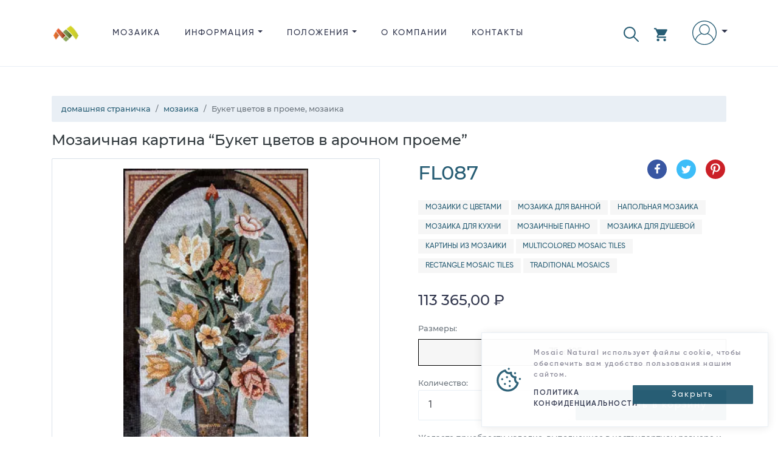

--- FILE ---
content_type: text/html; charset=utf-8
request_url: https://www.mosaicnatural.ru/mosaics/%D0%B1%D1%83%D0%BA%D0%B5%D1%82-%D1%86%D0%B2%D0%B5%D1%82%D0%BE%D0%B2-%D0%B2-%D0%BF%D1%80%D0%BE%D0%B5%D0%BC%D0%B5-%D0%BC%D0%BE%D0%B7%D0%B0%D0%B8%D0%BA%D0%B0-fl087
body_size: 42557
content:
<!doctype html>
<html lang="ru">
<head>
    <meta charset="utf-8">
    <meta name="viewport" content="width=device-width, initial-scale=1, shrink-to-fit=no">
    <meta http-equiv="X-UA-Compatible" content="IE=edge">
    <title>&#x411;&#x443;&#x43A;&#x435;&#x442; &#x446;&#x432;&#x435;&#x442;&#x43E;&#x432; &#x432; &#x43F;&#x440;&#x43E;&#x435;&#x43C;&#x435;, &#x43C;&#x43E;&#x437;&#x430;&#x438;&#x43A;&#x430; | Mosaic Natural</title>
    <meta name="description" content="&#x41C;&#x43E;&#x437;&#x430;&#x438;&#x447;&#x43D;&#x430;&#x44F; &#x43A;&#x430;&#x440;&#x442;&#x438;&#x43D;&#x430; &#x201C;&#x411;&#x443;&#x43A;&#x435;&#x442; &#x446;&#x432;&#x435;&#x442;&#x43E;&#x432; &#x432; &#x430;&#x440;&#x43E;&#x447;&#x43D;&#x43E;&#x43C; &#x43F;&#x440;&#x43E;&#x435;&#x43C;&#x435;&#x201D;, &#x426;&#x435;&#x43D;&#x430;: 113&#xA0;365,00 &#x20BD;, &#x420;&#x430;&#x437;&#x43C;&#x435;&#x440;&#x44B;: 75 x 125 &#x441;&#x43C;, &#x41C;&#x430;&#x441;&#x441;&#x430;: 15,9 &#x43A;&#x433;, &#x410;&#x440;&#x442;&#x438;&#x43A;&#x443;&#x43B;: FL087">
    <link rel="canonical" href="https://www.mosaicnatural.ru/mosaics/%D0%B1%D1%83%D0%BA%D0%B5%D1%82-%D1%86%D0%B2%D0%B5%D1%82%D0%BE%D0%B2-%D0%B2-%D0%BF%D1%80%D0%BE%D0%B5%D0%BC%D0%B5-%D0%BC%D0%BE%D0%B7%D0%B0%D0%B8%D0%BA%D0%B0-fl087">
    <meta name="msvalidate.01" content="A51EB1F24186B194E8CE9FF864281D64">
    <meta name="robots" content="index, follow">
    <!-- <meta name="author" content="https://github.com/ahamidou" /> -->
        <link rel="alternate" href="https://www.mosaicnatural.com/mosaics/%D0%B1%D1%83%D0%BA%D0%B5%D1%82-%D1%86%D0%B2%D0%B5%D1%82%D0%BE%D0%B2-%D0%B2-%D0%BF%D1%80%D0%BE%D0%B5%D0%BC%D0%B5-%D0%BC%D0%BE%D0%B7%D0%B0%D0%B8%D0%BA%D0%B0-fl087" hreflang="en">
        <link rel="alternate" href="https://www.mosaicnatural.de/mosaics/%D0%B1%D1%83%D0%BA%D0%B5%D1%82-%D1%86%D0%B2%D0%B5%D1%82%D0%BE%D0%B2-%D0%B2-%D0%BF%D1%80%D0%BE%D0%B5%D0%BC%D0%B5-%D0%BC%D0%BE%D0%B7%D0%B0%D0%B8%D0%BA%D0%B0-fl087" hreflang="de">
        <link rel="alternate" href="https://www.mosaicnatural.ru/mosaics/%D0%B1%D1%83%D0%BA%D0%B5%D1%82-%D1%86%D0%B2%D0%B5%D1%82%D0%BE%D0%B2-%D0%B2-%D0%BF%D1%80%D0%BE%D0%B5%D0%BC%D0%B5-%D0%BC%D0%BE%D0%B7%D0%B0%D0%B8%D0%BA%D0%B0-fl087" hreflang="ru">
        <link rel="alternate" href="https://www.mosaicnatural.com/mosaics/%D0%B1%D1%83%D0%BA%D0%B5%D1%82-%D1%86%D0%B2%D0%B5%D1%82%D0%BE%D0%B2-%D0%B2-%D0%BF%D1%80%D0%BE%D0%B5%D0%BC%D0%B5-%D0%BC%D0%BE%D0%B7%D0%B0%D0%B8%D0%BA%D0%B0-fl087" hreflang="x-default">
    <link rel="preload" href="https://cdn.mosaicnatural.com/static/css/bootstrap.min.css?v=D_F21AD" as="style">
    <link rel="preload" href="https://cdn.mosaicnatural.com/static/css/owl.carousel.min.css" as="style">
    <link rel="preload" href="https://cdn.mosaicnatural.com/static/css/fancybox-4.0.min.css" as="style">
    <link rel="preload" href="https://cdn.mosaicnatural.com/static/fonts/monserat/Montserrat-Light.ttf" as="font" type="font/ttf" crossorigin>
    <link rel="preload" href="https://cdn.mosaicnatural.com/static/fonts/monserat/Montserrat-Medium.ttf" as="font" type="font/ttf" crossorigin>
    <link rel="preload" href="https://cdn.mosaicnatural.com/static/fonts/monserat/Montserrat-Regular.ttf" as="font" type="font/ttf" crossorigin>
    <link rel="preload" href="https://cdn.mosaicnatural.com/static/fonts/monserat/Montserrat-SemiBold.ttf" as="font" type="font/ttf" crossorigin>
    <link rel="preload" href="https://cdn.mosaicnatural.com/static/fonts/monserat/Montserrat-Bold.ttf" as="font" type="font/ttf" crossorigin>
    <link rel="preload" href="https://cdn.mosaicnatural.com/static/fonts/gilroy/Gilroy-Light.otf" as="font" type="font/otf" crossorigin>
    <link rel="preload" href="https://cdn.mosaicnatural.com/static/fonts/gilroy/Gilroy-Medium.otf" as="font" type="font/otf" crossorigin>
    <link rel="preload" href="https://cdn.mosaicnatural.com/static/fonts/gilroy/Gilroy-Regular.otf" as="font" type="font/otf" crossorigin>
    <link rel="preload" href="https://cdn.mosaicnatural.com/static/fonts/gilroy/Gilroy-Semibold.otf" as="font" type="font/otf" crossorigin>
    <link rel="preload" href="https://cdn.mosaicnatural.com/static/fonts/gilroy/Gilroy-Heavy.otf" as="font" type="font/otf" crossorigin>
    <link rel="apple-touch-icon" sizes="57x57" href="https://cdn.mosaicnatural.com/static/images/apple-icon-57x57.png">
    <link rel="apple-touch-icon" sizes="60x60" href="https://cdn.mosaicnatural.com/static/images/apple-icon-60x60.png">
    <link rel="apple-touch-icon" sizes="72x72" href="https://cdn.mosaicnatural.com/static/images/apple-icon-72x72.png">
    <link rel="apple-touch-icon" sizes="76x76" href="https://cdn.mosaicnatural.com/static/images/apple-icon-76x76.png">
    <link rel="apple-touch-icon" sizes="114x114" href="https://cdn.mosaicnatural.com/static/images/apple-icon-114x114.png">
    <link rel="apple-touch-icon" sizes="120x120" href="https://cdn.mosaicnatural.com/static/images/apple-icon-120x120.png">
    <link rel="apple-touch-icon" sizes="144x144" href="https://cdn.mosaicnatural.com/static/images/apple-icon-144x144.png">
    <link rel="apple-touch-icon" sizes="152x152" href="https://cdn.mosaicnatural.com/static/images/apple-icon-152x152.png">
    <link rel="apple-touch-icon" sizes="180x180" href="https://cdn.mosaicnatural.com/static/images/apple-icon-180x180.png">
    <link rel="icon" type="image/png" sizes="192x192" href="https://cdn.mosaicnatural.com/static/images/android-icon-192x192.png">
    <link rel="icon" type="image/png" sizes="32x32" href="https://cdn.mosaicnatural.com/static/images/favicon-32x32.png">
    <link rel="icon" type="image/png" sizes="96x96" href="https://cdn.mosaicnatural.com/static/images/favicon-96x96.png">
    <link rel="icon" type="image/png" sizes="16x16" href="https://cdn.mosaicnatural.com/static/images/favicon-16x16.png">
    <link rel="manifest" href="/manifest.json">
    <meta name="msapplication-TileColor" content="#ffffff">
    <meta name="msapplication-TileImage" content="https://cdn.mosaicnatural.com/static/images/ms-icon-144x144.png">
    <meta name="theme-color" content="#ffffff">
    <script>
        window.dataLayer = window.dataLayer || [];
        window.USER_LANGUAGE = 'Russian'.toLowerCase();
        window.USER_CULTURE = 'ru-RU';
    </script>
    
<script type="text/javascript">!function(T,l,y){var S=T.location,k="script",D="instrumentationKey",C="ingestionendpoint",I="disableExceptionTracking",E="ai.device.",b="toLowerCase",w="crossOrigin",N="POST",e="appInsightsSDK",t=y.name||"appInsights";(y.name||T[e])&&(T[e]=t);var n=T[t]||function(d){var g=!1,f=!1,m={initialize:!0,queue:[],sv:"5",version:2,config:d};function v(e,t){var n={},a="Browser";return n[E+"id"]=a[b](),n[E+"type"]=a,n["ai.operation.name"]=S&&S.pathname||"_unknown_",n["ai.internal.sdkVersion"]="javascript:snippet_"+(m.sv||m.version),{time:function(){var e=new Date;function t(e){var t=""+e;return 1===t.length&&(t="0"+t),t}return e.getUTCFullYear()+"-"+t(1+e.getUTCMonth())+"-"+t(e.getUTCDate())+"T"+t(e.getUTCHours())+":"+t(e.getUTCMinutes())+":"+t(e.getUTCSeconds())+"."+((e.getUTCMilliseconds()/1e3).toFixed(3)+"").slice(2,5)+"Z"}(),iKey:e,name:"Microsoft.ApplicationInsights."+e.replace(/-/g,"")+"."+t,sampleRate:100,tags:n,data:{baseData:{ver:2}}}}var h=d.url||y.src;if(h){function a(e){var t,n,a,i,r,o,s,c,u,p,l;g=!0,m.queue=[],f||(f=!0,t=h,s=function(){var e={},t=d.connectionString;if(t)for(var n=t.split(";"),a=0;a<n.length;a++){var i=n[a].split("=");2===i.length&&(e[i[0][b]()]=i[1])}if(!e[C]){var r=e.endpointsuffix,o=r?e.location:null;e[C]="https://"+(o?o+".":"")+"dc."+(r||"services.visualstudio.com")}return e}(),c=s[D]||d[D]||"",u=s[C],p=u?u+"/v2/track":d.endpointUrl,(l=[]).push((n="SDK LOAD Failure: Failed to load Application Insights SDK script (See stack for details)",a=t,i=p,(o=(r=v(c,"Exception")).data).baseType="ExceptionData",o.baseData.exceptions=[{typeName:"SDKLoadFailed",message:n.replace(/\./g,"-"),hasFullStack:!1,stack:n+"\nSnippet failed to load ["+a+"] -- Telemetry is disabled\nHelp Link: https://go.microsoft.com/fwlink/?linkid=2128109\nHost: "+(S&&S.pathname||"_unknown_")+"\nEndpoint: "+i,parsedStack:[]}],r)),l.push(function(e,t,n,a){var i=v(c,"Message"),r=i.data;r.baseType="MessageData";var o=r.baseData;return o.message='AI (Internal): 99 message:"'+("SDK LOAD Failure: Failed to load Application Insights SDK script (See stack for details) ("+n+")").replace(/\"/g,"")+'"',o.properties={endpoint:a},i}(0,0,t,p)),function(e,t){if(JSON){var n=T.fetch;if(n&&!y.useXhr)n(t,{method:N,body:JSON.stringify(e),mode:"cors"});else if(XMLHttpRequest){var a=new XMLHttpRequest;a.open(N,t),a.setRequestHeader("Content-type","application/json"),a.send(JSON.stringify(e))}}}(l,p))}function i(e,t){f||setTimeout(function(){!t&&m.core||a()},500)}var e=function(){var n=l.createElement(k);n.src=h;var e=y[w];return!e&&""!==e||"undefined"==n[w]||(n[w]=e),n.onload=i,n.onerror=a,n.onreadystatechange=function(e,t){"loaded"!==n.readyState&&"complete"!==n.readyState||i(0,t)},n}();y.ld<0?l.getElementsByTagName("head")[0].appendChild(e):setTimeout(function(){l.getElementsByTagName(k)[0].parentNode.appendChild(e)},y.ld||0)}try{m.cookie=l.cookie}catch(p){}function t(e){for(;e.length;)!function(t){m[t]=function(){var e=arguments;g||m.queue.push(function(){m[t].apply(m,e)})}}(e.pop())}var n="track",r="TrackPage",o="TrackEvent";t([n+"Event",n+"PageView",n+"Exception",n+"Trace",n+"DependencyData",n+"Metric",n+"PageViewPerformance","start"+r,"stop"+r,"start"+o,"stop"+o,"addTelemetryInitializer","setAuthenticatedUserContext","clearAuthenticatedUserContext","flush"]),m.SeverityLevel={Verbose:0,Information:1,Warning:2,Error:3,Critical:4};var s=(d.extensionConfig||{}).ApplicationInsightsAnalytics||{};if(!0!==d[I]&&!0!==s[I]){var c="onerror";t(["_"+c]);var u=T[c];T[c]=function(e,t,n,a,i){var r=u&&u(e,t,n,a,i);return!0!==r&&m["_"+c]({message:e,url:t,lineNumber:n,columnNumber:a,error:i}),r},d.autoExceptionInstrumented=!0}return m}(y.cfg);function a(){y.onInit&&y.onInit(n)}(T[t]=n).queue&&0===n.queue.length?(n.queue.push(a),n.trackPageView({})):a()}(window,document,{
src: "https://js.monitor.azure.com/scripts/b/ai.2.min.js", // The SDK URL Source
crossOrigin: "anonymous", 
cfg: { // Application Insights Configuration
    connectionString: 'InstrumentationKey=ab74aaf4-199b-41b7-a511-63fd80a05531;IngestionEndpoint=https://eastus-5.in.applicationinsights.azure.com/;LiveEndpoint=https://eastus.livediagnostics.monitor.azure.com/'
}});</script>            <script>
                (function (w, d, s, l, i) {
                w[l] = w[l] || []; w[l].push({
                'gtm.start':
                new Date().getTime(), event: 'gtm.js'
                }); var f = d.getElementsByTagName(s)[0],
                j = d.createElement(s), dl = l != 'dataLayer' ? '&l=' + l : ''; j.async = true; j.src =
                'https://www.googletagmanager.com/gtm.js?id=' + i + dl; f.parentNode.insertBefore(j, f);
                })(window, document, 'script', 'dataLayer', 'GTM-W6FW2MC');
                window.dataLayer.push("user_id", 'ee678259f80a4fed9ff339daff93b486');
            </script>
    
    <link href="https://cdn.mosaicnatural.com/static/css/bootstrap.min.css?v=D_F21AD" rel="stylesheet">
    <link href="https://cdn.mosaicnatural.com/static/css/owl.carousel.min.css" rel="stylesheet">
    <link href="https://cdn.mosaicnatural.com/static/css/fancybox-4.0.min.css" rel="stylesheet">
    <style>
        .header__brand-logo {
        width: 48px;
        height: 48px;
        }

        footer .dropdown-item, footer .footer__copyright, footer .footer__title {
        color: #56535F;
        }

        .img-search-modal {
        max-height: 150px;
        max-width: 250px;
        }

        .utility__link--search {
        fill: #275d74;
        margin-right: 1.5rem !important;
        padding-top: .6rem !important;
        }

        .utility__link--search svg {
        width: 25px;
        height: 25px;
        }

        .skeleton {
        animation: skeleton-loading 1s linear infinite alternate;
        }

        @keyframes skeleton-loading {
        0% {
        background-color: hsl(200, 20%, 80%);
        }

        100% {
        background-color: hsl(200, 20%, 95%);
        }
        }

        .skeleton-text {
        width: 100%;
        height: 0.7rem;
        margin-bottom: 0.5rem;
        border-radius: 0.25rem;
        }

        .skeleton-img {
        width: 130px;
        height: 100px;
        background-color: #cbcbcb;
        }

        .skeleton-text__body {
        width: 75%;
        }

        .skeleton-footer {
        width: 30%;
        }

        .mosaic-box {
        margin: 0.5rem 0 1rem 0;
        }

        .mosaic-box a {
        color: inherit;
        }

        .mosaic-box-sale {
        top: 2rem;
        }

        .mosaic-box-stock {
        top: 0rem;
        width: 100%;
        background-color: #476020;
        font-size: .7rem;
        padding: 0.5rem 0.5rem;
        }

        .mosaic-box-body {
        padding: 0.5rem;
        border: 1px solid #d9e0e9;
        border-top: 0;
        border-radius: 0.125rem;
        }

        .mosaic-box-body-light-blue {
        color: #275d74;
        }

        .mosaic-box-body-font-weight-600 {
        font-weight: 600
        }
    </style>
    
    <style>
        .list-spec__info {
            color: #595959;
        }

        figure {
            cursor: pointer;
            user-select: none;
        }

        .card-discount {
            top: 0;
        }

        .card--full .card__figure {
            justify-content: center;
        }
    </style>
    <link rel="preload" as="image" href="https://cdn.mosaicnatural.com/pictures/400/76f9a677e9434b3c9ee600e57bc9c391.webp">
    <meta property="og:site_name" content="Mosaic Natural">
    <meta property="og:url" content="https://www.mosaicnatural.ru/mosaics/%D0%B1%D1%83%D0%BA%D0%B5%D1%82-%D1%86%D0%B2%D0%B5%D1%82%D0%BE%D0%B2-%D0%B2-%D0%BF%D1%80%D0%BE%D0%B5%D0%BC%D0%B5-%D0%BC%D0%BE%D0%B7%D0%B0%D0%B8%D0%BA%D0%B0-fl087">
    <meta property="og:title" content="&#x411;&#x443;&#x43A;&#x435;&#x442; &#x446;&#x432;&#x435;&#x442;&#x43E;&#x432; &#x432; &#x43F;&#x440;&#x43E;&#x435;&#x43C;&#x435;, &#x43C;&#x43E;&#x437;&#x430;&#x438;&#x43A;&#x430;">
    <meta property="og:type" content="product">
    <meta property="og:description" content="&#x41C;&#x43E;&#x437;&#x430;&#x438;&#x447;&#x43D;&#x430;&#x44F; &#x43A;&#x430;&#x440;&#x442;&#x438;&#x43D;&#x430; &#x201C;&#x411;&#x443;&#x43A;&#x435;&#x442; &#x446;&#x432;&#x435;&#x442;&#x43E;&#x432; &#x432; &#x430;&#x440;&#x43E;&#x447;&#x43D;&#x43E;&#x43C; &#x43F;&#x440;&#x43E;&#x435;&#x43C;&#x435;&#x201D;, &#x426;&#x435;&#x43D;&#x430;: 113&#xA0;365,00 &#x20BD;, &#x420;&#x430;&#x437;&#x43C;&#x435;&#x440;&#x44B;: 75 x 125 &#x441;&#x43C;, &#x41C;&#x430;&#x441;&#x441;&#x430;: 15,9 &#x43A;&#x433;, &#x410;&#x440;&#x442;&#x438;&#x43A;&#x443;&#x43B;: FL087">
        <meta property="og:price:amount" content="113365">
        <meta property="og:price:currency" content="RUB">
    <meta property="og:image" content="https://cdn.mosaicnatural.com/pictures/2500/76f9a677e9434b3c9ee600e57bc9c391.jpg">
    <meta property="og:image:secure_url" content="https://cdn.mosaicnatural.com/pictures/2500/76f9a677e9434b3c9ee600e57bc9c391.jpg">
    <meta name="twitter:site" content="@mosaicnatural">
    <meta name="twitter:card" content="summary_large_image">
    <meta name="twitter:image" content="https://cdn.mosaicnatural.com/pictures/2500/76f9a677e9434b3c9ee600e57bc9c391.jpg">
    <meta name="twitter:image:width" content="480">
    <meta name="twitter:image:height" content="480">
    <meta name="twitter:title" content="&#x411;&#x443;&#x43A;&#x435;&#x442; &#x446;&#x432;&#x435;&#x442;&#x43E;&#x432; &#x432; &#x43F;&#x440;&#x43E;&#x435;&#x43C;&#x435;, &#x43C;&#x43E;&#x437;&#x430;&#x438;&#x43A;&#x430;">
    <meta name="twitter:description" content="&#x41C;&#x43E;&#x437;&#x430;&#x438;&#x447;&#x43D;&#x430;&#x44F; &#x43A;&#x430;&#x440;&#x442;&#x438;&#x43D;&#x430; &#x201C;&#x411;&#x443;&#x43A;&#x435;&#x442; &#x446;&#x432;&#x435;&#x442;&#x43E;&#x432; &#x432; &#x430;&#x440;&#x43E;&#x447;&#x43D;&#x43E;&#x43C; &#x43F;&#x440;&#x43E;&#x435;&#x43C;&#x435;&#x201D;, &#x426;&#x435;&#x43D;&#x430;: 113&#xA0;365,00 &#x20BD;, &#x420;&#x430;&#x437;&#x43C;&#x435;&#x440;&#x44B;: 75 x 125 &#x441;&#x43C;, &#x41C;&#x430;&#x441;&#x441;&#x430;: 15,9 &#x43A;&#x433;, &#x410;&#x440;&#x442;&#x438;&#x43A;&#x443;&#x43B;: FL087">
    <script type="application/ld&#x2B;json">{"@context":"https://schema.org","@type":"Product","name":"\u0411\u0443\u043A\u0435\u0442 \u0446\u0432\u0435\u0442\u043E\u0432 \u0432 \u043F\u0440\u043E\u0435\u043C\u0435, \u043C\u043E\u0437\u0430\u0438\u043A\u0430","image":["https://cdn.mosaicnatural.com/pictures/2500/76f9a677e9434b3c9ee600e57bc9c391.jpg","https://cdn.mosaicnatural.com/pictures/2500/d2fd234bb58147f2973a13110ffa5b6c.jpg","https://cdn.mosaicnatural.com/pictures/2500/890ed99a336f4f63b688f81d43b6761e.jpg","https://cdn.mosaicnatural.com/pictures/2500/c15523b681644be4941d43163a5b9595.jpg","https://cdn.mosaicnatural.com/pictures/2500/f112815a71394fadafc24bb1ddb8b569.jpg"],"sku":"fl087","mpn":"fl087","brand":{"@type":"Brand","name":"Mosaic Natural"},"review":{"@type":"Review","reviewRating":{"@type":"Rating","ratingValue":4.1,"bestRating":5},"author":{"@type":"Person","name":"Carter K."}},"aggregateRating":{"@type":"AggregateRating","ratingValue":4.1,"reviewCount":4},"description":"\u041C\u043E\u0437\u0430\u0438\u043A\u0430 \u0441 \u0438\u0437\u043E\u0431\u0440\u0430\u0436\u0435\u043D\u0438\u0435\u043C \u0431\u0443\u043A\u0435\u0442\u0430 \u0446\u0432\u0435\u0442\u043E\u0432, \u0441\u0442\u043E\u044F\u0449\u0435\u0433\u043E \u0432 \u0430\u0440\u043E\u0447\u043D\u043E\u043C \u043F\u0440\u043E\u0435\u043C\u0435 \u2014 \u0431\u0435\u0441\u043A\u043E\u043C\u043F\u0440\u043E\u043C\u0438\u0441\u0441\u043D\u044B\u0439 \u044D\u043B\u0435\u043C\u0435\u043D\u0442 \u0434\u0435\u043A\u043E\u0440\u0430, \u043A\u043E\u0442\u043E\u0440\u044B\u043C \u0432\u044B \u043C\u043E\u0436\u0435\u0442\u0435 \u0443\u043A\u0440\u0430\u0441\u0438\u0442\u044C \u0441\u0432\u043E\u0439 \u0434\u043E\u043C, \u0434\u0435\u043B\u0430\u044F \u0435\u0433\u043E \u043D\u0430\u043C\u043D\u043E\u0433\u043E \u0433\u043E\u0441\u0442\u0435\u043F\u0440\u0438\u0438\u043C\u043D\u0435\u0435. \u041C\u043E\u0437\u0430\u0438\u043A\u0430 \u043F\u043E\u0434\u043A\u0443\u043F\u0430\u0435\u0442 \u0441\u0432\u043E\u0435\u0439 \u0435\u0441\u0442\u0435\u0441\u0442\u0432\u0435\u043D\u043D\u043E\u0439 \u043A\u0440\u0430\u0441\u043E\u0442\u043E\u0439, \u0441\u043E\u0437\u0434\u0430\u043D\u043D\u043E\u0439 \u0441 \u043F\u043E\u043C\u043E\u0449\u044C\u044E \u043D\u0430\u0442\u0443\u0440\u0430\u043B\u044C\u043D\u044B\u0445 \u043E\u0442\u0442\u0435\u043D\u043A\u043E\u0432 \u043C\u0440\u0430\u043C\u043E\u0440\u0430: \u0431\u0435\u043B\u044B\u0435, \u043F\u0435\u0440\u0441\u0438\u043A\u043E\u0432\u044B\u0435 \u0438 \u0440\u043E\u0437\u043E\u0432\u044B\u0435 \u0446\u0432\u0435\u0442\u044B, \u043F\u0430\u0441\u043C\u0443\u0440\u043D\u044B\u0439, \u043D\u0435\u043C\u043D\u043E\u0433\u043E \u0441\u0435\u0440\u044B\u0439 \u0434\u0435\u043D\u044C \u0438 \u043E\u043A\u043D\u043E, \u0447\u0435\u0440\u0435\u0437 \u043A\u043E\u0442\u043E\u0440\u043E\u0435 \u043F\u0440\u043E\u0441\u0442\u0443\u043F\u0430\u0435\u0442 \u0441\u0432\u0435\u0442 \u0438 \u0441\u0432\u0435\u0436\u0438\u0439 \u0432\u043E\u0437\u0434\u0443\u0445. \u041E\u0444\u043E\u0440\u043C\u0438\u0442\u0435 \u043C\u043E\u0437\u0430\u0438\u043A\u043E\u0439 \u0442\u0440\u0430\u0434\u0438\u0446\u0438\u043E\u043D\u043D\u044B\u0439, \u043D\u0435\u043E\u043A\u043B\u0430\u0441\u0441\u0438\u0447\u0435\u0441\u043A\u0438\u0439 \u0438\u043B\u0438 \u0434\u0435\u0440\u0435\u0432\u0435\u043D\u0441\u043A\u0438\u0439 \u0438\u043D\u0442\u0435\u0440\u044C\u0435\u0440 \u0434\u043B\u044F \u0441\u043E\u0437\u0434\u0430\u043D\u0438\u044F \u043B\u0438\u0440\u0438\u0447\u0435\u0441\u043A\u043E\u0439 \u0430\u0442\u043C\u043E\u0441\u0444\u0435\u0440\u044B.","offers":{"@type":"Offer","url":"https://www.mosaicnatural.ru/mosaics/%D0%B1%D1%83%D0%BA%D0%B5%D1%82-%D1%86%D0%B2%D0%B5%D1%82%D0%BE%D0%B2-%D0%B2-%D0%BF%D1%80%D0%BE%D0%B5%D0%BC%D0%B5-%D0%BC%D0%BE%D0%B7%D0%B0%D0%B8%D0%BA%D0%B0-fl087","itemCondition":"https://schema.org/NewCondition","availability":"https://schema.org/InStock","price":113365,"priceCurrency":"RUB","priceValidUntil":"2027-12-12","shippingDetails":{"@type":"OfferShippingDetails","shippingRate":{"@type":"MonetaryAmount","value":0,"currency":"RUB"},"shippingDestination":{"@type":"DefinedRegion","addressCountry":"US"},"deliveryTime":{"@type":"ShippingDeliveryTime","handlingTime":{"@type":"QuantitativeValue","minValue":0,"maxValue":3,"unitCode":"DAY"},"transitTime":{"@type":"QuantitativeValue","minValue":3,"maxValue":5,"unitCode":"DAY"}}},"hasMerchantReturnPolicy":{"@type":"MerchantReturnPolicy","applicableCountry":"US","returnPolicyCategory":"https://schema.org/MerchantReturnFiniteReturnWindow","merchantReturnDays":14,"returnMethod":"https://schema.org/ReturnByMail","returnFees":"https://schema.org/FreeReturn"}}}</script>

</head>
<body>
    
            <noscript>
                <iframe src="https://www.googletagmanager.com/ns.html?id=GTM-W6FW2MC" height="0" width="0" style="display: none; visibility: hidden"></iframe>
            </noscript>
    
    <header class="header">
        <div class="container">
            <div class="d-flex">
                <a class="header__brand" href="/" title="Mosaic Natural">
                    <img src="https://cdn.mosaicnatural.com/static/images/pwa/ios/50.png" class="header__brand-logo" alt="Mosaic Natural">
                </a>
                <div class="flex-grow-1">
                    <div id="menu" class="menu d-md-none">
                        <svg viewBox="0 0 459 459" class="menu__icon" aria-hidden="true">
                            <use class="svg-icon" xlink:href="#svg-menu"></use>
                        </svg>
                    </div>
                    <div class="nav__wrap">
                        <ul class="nav">
                            <li class="nav__item is-catalog">
                                <a class="nav__link" href="/mosaics">&#x41C;&#x43E;&#x437;&#x430;&#x438;&#x43A;&#x430;</a>
                            </li>
                            <li class="nav__item is-information dropdown">
                                <a class="nav__link dropdown-toggle" href="#" role="button" id="dropdownDetails" data-toggle="dropdown" aria-haspopup="true" aria-expanded="false">&#x418;&#x41D;&#x424;&#x41E;&#x420;&#x41C;&#x410;&#x426;&#x418;&#x42F;</a>
                                <div class="dropdown-menu" aria-labelledby="dropdownDetails">
                                    <a class="dropdown-item" href="/color-chart">&#x41A;&#x410;&#x420;&#x422;&#x410; &#x426;&#x412;&#x415;&#x422;&#x41E;&#x412;</a>
                                    <a class="dropdown-item" href="/customize">&#x418;&#x417;&#x413;&#x41E;&#x422;&#x41E;&#x412;&#x41B;&#x415;&#x41D;&#x418;&#x415; &#x41D;&#x410; &#x417;&#x410;&#x41A;&#x410;&#x417;</a>
                                    <a class="dropdown-item" href="/install">&#x423;&#x421;&#x422;&#x410;&#x41D;&#x41E;&#x412;&#x41A;&#x410; &#x41C;&#x41E;&#x417;&#x410;&#x418;&#x41A;&#x418;</a>
                                    <a class="dropdown-item" href="/mosaic-history">&#x418;&#x421;&#x422;&#x41E;&#x420;&#x418;&#x42F; &#x41C;&#x41E;&#x417;&#x410;&#x418;&#x41A;&#x418;</a>
                                </div>
                            </li>
                            <li class="nav__item is-policies dropdown d-md-none d-lg-block">
                                <a class="nav__link dropdown-toggle" href="#" role="button" id="dropdownInformation" data-toggle="dropdown" aria-haspopup="true" aria-expanded="false">&#x41F;&#x41E;&#x41B;&#x41E;&#x416;&#x415;&#x41D;&#x418;&#x42F;</a>
                                <div class="dropdown-menu" aria-labelledby="dropdownInformation">
                                    <a class="dropdown-item" href="/privacy-policy">&#x41F;&#x41E;&#x41B;&#x418;&#x422;&#x418;&#x41A;&#x410; &#x41A;&#x41E;&#x41D;&#x424;&#x418;&#x414;&#x415;&#x41D;&#x426;&#x418;&#x410;&#x41B;&#x42C;&#x41D;&#x41E;&#x421;&#x422;&#x418;</a>
                                    <a class="dropdown-item" href="/return-policy">&#x412;&#x41E;&#x417;&#x412;&#x420;&#x410;&#x422;</a>
                                    <a class="dropdown-item" href="/terms">&#x423;&#x421;&#x41B;&#x41E;&#x412;&#x418;&#x42F; &#x41F;&#x420;&#x415;&#x414;&#x41E;&#x421;&#x422;&#x410;&#x412;&#x41B;&#x415;&#x41D;&#x418;&#x42F; &#x423;&#x421;&#x41B;&#x423;&#x413;</a>
                                    <a class="dropdown-item" href="/shipping-policy">&#x414;&#x41E;&#x421;&#x422;&#x410;&#x412;&#x41A;&#x410;</a>
                                </div>
                            </li>
                            <li class="nav__item is-about">
                                <a class="nav__link" href="/about">&#x41E; &#x41A;&#x41E;&#x41C;&#x41F;&#x410;&#x41D;&#x418;&#x418;</a>
                            </li>
                            <li class="nav__item is-contact">
                                <a class="nav__link" href="/contact">&#x41A;&#x41E;&#x41D;&#x422;&#x410;&#x41A;&#x422;&#x42B;</a>
                            </li>
                        </ul>
                    </div>
                </div>
                <ul class="utility">
                    <li class="utility__item">
                        <a id="linkSearchModal" class="utility__link utility__link--search" href="#" role="button" title="&#x41F;&#x43E;&#x438;&#x441;&#x43A;" data-toggle="modal" data-target="#searchModal">
                            <svg viewBox="0 0 512.005 512.005" class="svg" aria-hidden="true">
                                <use class="svg-icon" xlink:href="#svg-search"></use>
                            </svg>
                        </a>
                    </li>
                    <li class="utility__item dropdown">
                        <a class="utility__link utility__link--cart" href="#" id="cartDropdown" role="button" data-toggle="dropdown" aria-haspopup="true" aria-expanded="false" title="&#x41F;&#x43E;&#x441;&#x43C;&#x43E;&#x442;&#x440;&#x435;&#x442;&#x44C; &#x43A;&#x43E;&#x440;&#x437;&#x438;&#x43D;&#x443;">
    <svg viewBox="0 0 22 22" class="svg" aria-hidden="true">
        <use class="svg-icon" xlink:href="#svg-cart"></use>
    </svg>
</a>
<div id="cartDropdownClose" class="d-md-none">
    <svg viewBox="0 0 512 512" class="cartDropdown__close" aria-hidden="true">
        <use class="svg-icon" xlink:href="#svg-arrow-back"></use>
    </svg>
</div>
<div class="dropdown-cart dropdown-menu dropdown-menu-right" aria-labelledby="cartDropdown">
        <div class="main__title d-md-none">&#x412; &#x41A;&#x41E;&#x420;&#x417;&#x418;&#x41D;&#x415;</div>
        <hr class="d-md-none">
        <div class="m-3 text-center">&#x412;&#x430;&#x448;&#x430; &#x43A;&#x43E;&#x440;&#x437;&#x438;&#x43D;&#x430; &#x43F;&#x443;&#x441;&#x442;&#x430;!</div>
        <a class="btn btn-outline-primary btn-block d-none d-md-block" href="/mosaics">&#x41F;&#x43E;&#x441;&#x43C;&#x43E;&#x442;&#x440;&#x435;&#x442;&#x44C; &#x43A;&#x43E;&#x440;&#x437;&#x438;&#x43D;&#x443;</a>
</div>

<div class="d-md-none">
        <div id="cartDropdownBtn">
            <a class="btn btn-outline-primary btn-block" href="/mosaics">&#x41F;&#x43E;&#x441;&#x43C;&#x43E;&#x442;&#x440;&#x435;&#x442;&#x44C; &#x43A;&#x43E;&#x440;&#x437;&#x438;&#x43D;&#x443;</a>
        </div>
</div>
                    </li>
                    <li class="utility__item dropdown">
                        <a class="utility__link utility__link--user dropdown-toggle" href="#" id="navbarAccountDropdown" role="button" data-toggle="dropdown" aria-haspopup="true" aria-expanded="false" title="&#x412;&#x43E;&#x439;&#x442;&#x438;">
                                <svg viewBox='0 0 480 480' class='svg'><use class='svg-icon' xlink:href='#svg-user'></use></svg>
                        </a>
                            <div class="dropdown-signin dropdown-menu dropdown-menu-right" aria-labelledby="navbarAccountDropdown">
                                <form class="px-4 py-3" method="post" action="/signin?returnurl=https%3A%2F%2Fwww.mosaicnatural.ru%2Fmosaics%2F%25d0%25b1%25d1%2583%25d0%25ba%25d0%25b5%25d1%2582-%25d1%2586%25d0%25b2%25d0%25b5%25d1%2582%25d0%25be%25d0%25b2-%25d0%25b2-%25d0%25bf%25d1%2580%25d0%25be%25d0%25b5%25d0%25bc%25d0%25b5-%25d0%25bc%25d0%25be%25d0%25b7%25d0%25b0%25d0%25b8%25d0%25ba%25d0%25b0-fl087">
                                    <div class="form-group">
                                        <label for="Email">&#x410;&#x434;&#x440;&#x435;&#x441; &#x44D;&#x43B;. &#x43F;&#x43E;&#x447;&#x442;&#x44B;</label>
                                        <input type="email" class="form-control" id="Email" name="Email" placeholder="email@example.com">
                                    </div>
                                    <div class="form-group">
                                        <label for="Password">&#x41F;&#x430;&#x440;&#x43E;&#x43B;&#x44C;</label>
                                        <input type="password" class="form-control" id="Password" name="Password" placeholder="&#x41F;&#x430;&#x440;&#x43E;&#x43B;&#x44C;">
                                    </div>
                                    <div class="form-group">
                                        <div class="custom-control custom-checkbox">
                                            <input type="checkbox" class="custom-control-input" id="lblRememberMe" name="RememberMe" value="true" checked>
                                            <label class="custom-control-label" for="lblRememberMe">
                                                &#x417;&#x430;&#x43F;&#x43E;&#x43C;&#x43D;&#x438;&#x442;&#x44C;
                                            </label>
                                        </div>
                                    </div>
                                    <button type="submit" class="btn btn-outline-primary btn-block">&#x412;&#x43E;&#x439;&#x442;&#x438;</button>
                                <input name="__RequestVerificationToken" type="hidden" value="CfDJ8FH0_nlBdXtAtR_bdnU90owJnENEysDIft6bvKifjl6t8zSEx0CZOn5M5PaYAaBK-LKevNr_LmPGup0oHaHpiMmW6S7ZZTGiVw0HqOuPJPc71DJsjgrifRK6qWksUhsIriyRU9iICfdDayBWpkx3FJs" /></form>
                                <div class="dropdown-divider"></div>
                                <a class="dropdown-item" href="/forgot-password">&#x417;&#x430;&#x431;&#x44B;&#x43B;&#x438; &#x43F;&#x430;&#x440;&#x43E;&#x43B;&#x44C;?</a>
                            </div>
                    </li>
                </ul>
            </div>
        </div>
    </header>
    <main role="main">
    <section class="section">
        <div class="container">
            <nav aria-label="breadcrumb" style="font-size:.8rem">
    <ol class="breadcrumb" itemscope itemtype="https://schema.org/BreadcrumbList">
                <li class="breadcrumb-item" itemprop="itemListElement" itemscope itemtype="https://schema.org/ListItem">
                    <a itemprop="item" href="https://www.mosaicnatural.ru">
                        <span itemprop="name">&#x434;&#x43E;&#x43C;&#x430;&#x448;&#x43D;&#x44F;&#x44F; &#x441;&#x442;&#x440;&#x430;&#x43D;&#x438;&#x447;&#x43A;&#x430;</span>
                    </a>
                    <meta itemprop="position" content="1" />
                </li>
                <li class="breadcrumb-item" itemprop="itemListElement" itemscope itemtype="https://schema.org/ListItem">
                    <a itemprop="item" href="https://www.mosaicnatural.ru/mosaics">
                        <span itemprop="name">&#x43C;&#x43E;&#x437;&#x430;&#x438;&#x43A;&#x430;</span>
                    </a>
                    <meta itemprop="position" content="2" />
                </li>
                <li class="breadcrumb-item active" aria-current="page" itemprop="itemListElement" itemscope itemtype="https://schema.org/ListItem">
                    <span itemprop="name">&#x411;&#x443;&#x43A;&#x435;&#x442; &#x446;&#x432;&#x435;&#x442;&#x43E;&#x432; &#x432; &#x43F;&#x440;&#x43E;&#x435;&#x43C;&#x435;, &#x43C;&#x43E;&#x437;&#x430;&#x438;&#x43A;&#x430;</span>
                    <meta itemprop="position" content="3" />
                </li>
    </ol>
</nav>
            <h1 class="sub-heading mb-3">&#x41C;&#x43E;&#x437;&#x430;&#x438;&#x447;&#x43D;&#x430;&#x44F; &#x43A;&#x430;&#x440;&#x442;&#x438;&#x43D;&#x430; &#x201C;&#x411;&#x443;&#x43A;&#x435;&#x442; &#x446;&#x432;&#x435;&#x442;&#x43E;&#x432; &#x432; &#x430;&#x440;&#x43E;&#x447;&#x43D;&#x43E;&#x43C; &#x43F;&#x440;&#x43E;&#x435;&#x43C;&#x435;&#x201D;</h1>
            <div class="row">
                <div class="col-12 col-md-6 catalog__images">
                    <div class="card card--full">
                        <figure class="card__figure" data-src="https://cdn.mosaicnatural.com/pictures/2500/76f9a677e9434b3c9ee600e57bc9c391.webp" data-fancybox="gallery" data-caption="FL087" title="&#x41D;&#x430;&#x436;&#x43C;&#x438;&#x442;&#x435;, &#x447;&#x442;&#x43E;&#x431;&#x44B; &#x443;&#x432;&#x435;&#x43B;&#x438;&#x447;&#x438;&#x442;&#x44C;">
                            <img id="img-main-thumb" class="card__img lazyload" src="https://cdn.mosaicnatural.com/static/images/image-loading.svg" data-src="https://cdn.mosaicnatural.com/pictures/400/76f9a677e9434b3c9ee600e57bc9c391.webp" alt="&#x411;&#x443;&#x43A;&#x435;&#x442; &#x446;&#x432;&#x435;&#x442;&#x43E;&#x432; &#x432; &#x43F;&#x440;&#x43E;&#x435;&#x43C;&#x435;, &#x43C;&#x43E;&#x437;&#x430;&#x438;&#x43A;&#x430;" />
                        </figure>
                    </div>
                        <div id="owlThumb" class="owl-carousel owlThumb">
                                <figure class="owlThumb__item" data-src="https://cdn.mosaicnatural.com/pictures/2500/d2fd234bb58147f2973a13110ffa5b6c.webp" data-fancybox="gallery" data-caption="FL087 &#x432; &#x432;&#x430;&#x448;&#x435;&#x43C; &#x434;&#x43E;&#x43C;&#x435;" title="&#x41D;&#x430;&#x436;&#x43C;&#x438;&#x442;&#x435;, &#x447;&#x442;&#x43E;&#x431;&#x44B; &#x443;&#x432;&#x435;&#x43B;&#x438;&#x447;&#x438;&#x442;&#x44C;">
                                    <img class="owlThumb__img lazyload" src="https://cdn.mosaicnatural.com/static/images/image-loading.svg" data-src="https://cdn.mosaicnatural.com/pictures/130/d2fd234bb58147f2973a13110ffa5b6c.webp" alt="&#x411;&#x443;&#x43A;&#x435;&#x442; &#x446;&#x432;&#x435;&#x442;&#x43E;&#x432; &#x432; &#x43F;&#x440;&#x43E;&#x435;&#x43C;&#x435;, &#x43C;&#x43E;&#x437;&#x430;&#x438;&#x43A;&#x430; &#x432; &#x432;&#x430;&#x448;&#x435;&#x43C; &#x434;&#x43E;&#x43C;&#x435;" />
                                </figure>
                                <figure class="owlThumb__item" data-src="https://cdn.mosaicnatural.com/pictures/2500/890ed99a336f4f63b688f81d43b6761e.webp" data-fancybox="gallery" data-caption="FL087 &#x43A;&#x440;&#x443;&#x43F;&#x43D;&#x44B;&#x43C; &#x43F;&#x43B;&#x430;&#x43D;&#x43E;&#x43C;" title="&#x41D;&#x430;&#x436;&#x43C;&#x438;&#x442;&#x435;, &#x447;&#x442;&#x43E;&#x431;&#x44B; &#x443;&#x432;&#x435;&#x43B;&#x438;&#x447;&#x438;&#x442;&#x44C;">
                                    <img class="owlThumb__img lazyload" src="https://cdn.mosaicnatural.com/static/images/image-loading.svg" data-src="https://cdn.mosaicnatural.com/pictures/130/890ed99a336f4f63b688f81d43b6761e.webp" alt="&#x411;&#x443;&#x43A;&#x435;&#x442; &#x446;&#x432;&#x435;&#x442;&#x43E;&#x432; &#x432; &#x43F;&#x440;&#x43E;&#x435;&#x43C;&#x435;, &#x43C;&#x43E;&#x437;&#x430;&#x438;&#x43A;&#x430; &#x43A;&#x440;&#x443;&#x43F;&#x43D;&#x44B;&#x43C; &#x43F;&#x43B;&#x430;&#x43D;&#x43E;&#x43C;" />
                                </figure>
                                <figure class="owlThumb__item" data-src="https://cdn.mosaicnatural.com/pictures/2500/c15523b681644be4941d43163a5b9595.webp" data-fancybox="gallery" data-caption="FL087 &#x43A;&#x440;&#x443;&#x43F;&#x43D;&#x44B;&#x43C; &#x43F;&#x43B;&#x430;&#x43D;&#x43E;&#x43C;" title="&#x41D;&#x430;&#x436;&#x43C;&#x438;&#x442;&#x435;, &#x447;&#x442;&#x43E;&#x431;&#x44B; &#x443;&#x432;&#x435;&#x43B;&#x438;&#x447;&#x438;&#x442;&#x44C;">
                                    <img class="owlThumb__img lazyload" src="https://cdn.mosaicnatural.com/static/images/image-loading.svg" data-src="https://cdn.mosaicnatural.com/pictures/130/c15523b681644be4941d43163a5b9595.webp" alt="&#x411;&#x443;&#x43A;&#x435;&#x442; &#x446;&#x432;&#x435;&#x442;&#x43E;&#x432; &#x432; &#x43F;&#x440;&#x43E;&#x435;&#x43C;&#x435;, &#x43C;&#x43E;&#x437;&#x430;&#x438;&#x43A;&#x430; &#x43A;&#x440;&#x443;&#x43F;&#x43D;&#x44B;&#x43C; &#x43F;&#x43B;&#x430;&#x43D;&#x43E;&#x43C;" />
                                </figure>
                                <figure class="owlThumb__item" data-src="https://cdn.mosaicnatural.com/pictures/2500/f112815a71394fadafc24bb1ddb8b569.webp" data-fancybox="gallery" data-caption="FL087 &#x43A;&#x440;&#x443;&#x43F;&#x43D;&#x44B;&#x43C; &#x43F;&#x43B;&#x430;&#x43D;&#x43E;&#x43C;" title="&#x41D;&#x430;&#x436;&#x43C;&#x438;&#x442;&#x435;, &#x447;&#x442;&#x43E;&#x431;&#x44B; &#x443;&#x432;&#x435;&#x43B;&#x438;&#x447;&#x438;&#x442;&#x44C;">
                                    <img class="owlThumb__img lazyload" src="https://cdn.mosaicnatural.com/static/images/image-loading.svg" data-src="https://cdn.mosaicnatural.com/pictures/130/f112815a71394fadafc24bb1ddb8b569.webp" alt="&#x411;&#x443;&#x43A;&#x435;&#x442; &#x446;&#x432;&#x435;&#x442;&#x43E;&#x432; &#x432; &#x43F;&#x440;&#x43E;&#x435;&#x43C;&#x435;, &#x43C;&#x43E;&#x437;&#x430;&#x438;&#x43A;&#x430; &#x43A;&#x440;&#x443;&#x43F;&#x43D;&#x44B;&#x43C; &#x43F;&#x43B;&#x430;&#x43D;&#x43E;&#x43C;" />
                                </figure>
                        </div>
                </div>
                <div class="col-12 col-md-6 pl-lg-5 mt-5 mt-md-0">
                    <div class="d-flex">
                        <div class="flex-fill">
                            <span class="heading">FL087</span>
                        </div>
                        <div>
                            <ul class="list-social">
                                <li class="list-social__item">
                                    <a class="list-social__link list-social__facebook mt-0" href="https://facebook.com/sharer/sharer.php?u=https%3a%2f%2fwww.mosaicnatural.ru%2fmosaics%2f%25D0%25B1%25D1%2583%25D0%25BA%25D0%25B5%25D1%2582-%25D1%2586%25D0%25B2%25D0%25B5%25D1%2582%25D0%25BE%25D0%25B2-%25D0%25B2-%25D0%25BF%25D1%2580%25D0%25BE%25D0%25B5%25D0%25BC%25D0%25B5-%25D0%25BC%25D0%25BE%25D0%25B7%25D0%25B0%25D0%25B8%25D0%25BA%25D0%25B0-fl087" target="_blank" rel="noopener external nofollow" aria-label="&#x41F;&#x43E;&#x434;&#x435;&#x43B;&#x438;&#x442;&#x44C;&#x441;&#x44F; &#x432; Facebook" title="&#x41F;&#x43E;&#x434;&#x435;&#x43B;&#x438;&#x442;&#x44C;&#x441;&#x44F; &#x432; Facebook">
                                        <svg viewBox="0 0 32 32" class="svg" aria-hidden="true">
                                            <use class="svg-icon" xlink:href="#svg-facebook"></use>
                                        </svg>
                                    </a>
                                </li>
                                <li class="list-social__item">
                                    <a class="list-social__link list-social__twitter mt-0" href="https://twitter.com/intent/tweet/?text=%d0%91%d1%83%d0%ba%d0%b5%d1%82&#x2B;%d1%86%d0%b2%d0%b5%d1%82%d0%be%d0%b2&#x2B;%d0%b2&#x2B;%d0%bf%d1%80%d0%be%d0%b5%d0%bc%d0%b5%2c&#x2B;%d0%bc%d0%be%d0%b7%d0%b0%d0%b8%d0%ba%d0%b0&amp;url=https%3a%2f%2fwww.mosaicnatural.ru%2fmosaics%2f%25D0%25B1%25D1%2583%25D0%25BA%25D0%25B5%25D1%2582-%25D1%2586%25D0%25B2%25D0%25B5%25D1%2582%25D0%25BE%25D0%25B2-%25D0%25B2-%25D0%25BF%25D1%2580%25D0%25BE%25D0%25B5%25D0%25BC%25D0%25B5-%25D0%25BC%25D0%25BE%25D0%25B7%25D0%25B0%25D0%25B8%25D0%25BA%25D0%25B0-fl087" target="_blank" rel="noopener external nofollow" aria-label="&#x41F;&#x43E;&#x434;&#x435;&#x43B;&#x438;&#x442;&#x44C;&#x441;&#x44F; &#x432; Twitter" title="&#x41F;&#x43E;&#x434;&#x435;&#x43B;&#x438;&#x442;&#x44C;&#x441;&#x44F; &#x432; Twitter">
                                        <svg viewBox="0 0 32 32" class="svg" aria-hidden="true">
                                            <use class="svg-icon" xlink:href="#svg-twitter"></use>
                                        </svg>
                                    </a>
                                </li>
                                <li class="list-social__item">
                                    <a class="list-social__link list-social__pinterest mt-0" href="https://pinterest.com/pin/create/button/?url=https%3a%2f%2fwww.mosaicnatural.ru%2fmosaics%2f%25D0%25B1%25D1%2583%25D0%25BA%25D0%25B5%25D1%2582-%25D1%2586%25D0%25B2%25D0%25B5%25D1%2582%25D0%25BE%25D0%25B2-%25D0%25B2-%25D0%25BF%25D1%2580%25D0%25BE%25D0%25B5%25D0%25BC%25D0%25B5-%25D0%25BC%25D0%25BE%25D0%25B7%25D0%25B0%25D0%25B8%25D0%25BA%25D0%25B0-fl087&amp;media=https%3a%2f%2fcdn.mosaicnatural.com%2fpictures%2f2500%2f76f9a677e9434b3c9ee600e57bc9c391.jpg&amp;description=%d0%91%d1%83%d0%ba%d0%b5%d1%82&#x2B;%d1%86%d0%b2%d0%b5%d1%82%d0%be%d0%b2&#x2B;%d0%b2&#x2B;%d0%bf%d1%80%d0%be%d0%b5%d0%bc%d0%b5%2c&#x2B;%d0%bc%d0%be%d0%b7%d0%b0%d0%b8%d0%ba%d0%b0" target="_blank" rel="noopener external nofollow" aria-label="&#x41F;&#x43E;&#x434;&#x435;&#x43B;&#x438;&#x442;&#x44C;&#x441;&#x44F; &#x432; Pinterest" title="&#x41F;&#x43E;&#x434;&#x435;&#x43B;&#x438;&#x442;&#x44C;&#x441;&#x44F; &#x432; Pinterest">
                                        <svg viewBox="-8 -8 40 40" class="svg" aria-hidden="true">
                                            <use class="svg-icon" xlink:href="#svg-pinterest"></use>
                                        </svg>
                                    </a>
                                </li>
                            </ul>
                        </div>
                    </div>
                        <ul class="px-0 my-3" style="list-style: none;">
                                <li style="display: inline-block;margin:3px 0;">
                                    <a class="badge badge-light" href="/collections/theme/flower-mosaic">&#x41C;&#x43E;&#x437;&#x430;&#x438;&#x43A;&#x438; &#x441; &#x446;&#x432;&#x435;&#x442;&#x430;&#x43C;&#x438;</a>
                                </li>
                                <li style="display: inline-block;margin:3px 0;">
                                    <a class="badge badge-light" href="/collections/space/bathroom-mosaic">&#x41C;&#x43E;&#x437;&#x430;&#x438;&#x43A;&#x430; &#x434;&#x43B;&#x44F; &#x432;&#x430;&#x43D;&#x43D;&#x43E;&#x439;</a>
                                </li>
                                <li style="display: inline-block;margin:3px 0;">
                                    <a class="badge badge-light" href="/collections/application/mosaic-floor-tile">&#x41D;&#x430;&#x43F;&#x43E;&#x43B;&#x44C;&#x43D;&#x430;&#x44F; &#x43C;&#x43E;&#x437;&#x430;&#x438;&#x43A;&#x430;</a>
                                </li>
                                <li style="display: inline-block;margin:3px 0;">
                                    <a class="badge badge-light" href="/collections/space/kitchen-mosaic-tile">&#x41C;&#x43E;&#x437;&#x430;&#x438;&#x43A;&#x430; &#x434;&#x43B;&#x44F; &#x43A;&#x443;&#x445;&#x43D;&#x438;</a>
                                </li>
                                <li style="display: inline-block;margin:3px 0;">
                                    <a class="badge badge-light" href="/collections/application/mosaic-murals">&#x41C;&#x43E;&#x437;&#x430;&#x438;&#x447;&#x43D;&#x44B;&#x435; &#x43F;&#x430;&#x43D;&#x43D;&#x43E;</a>
                                </li>
                                <li style="display: inline-block;margin:3px 0;">
                                    <a class="badge badge-light" href="/collections/space/shower-mosaic">&#x41C;&#x43E;&#x437;&#x430;&#x438;&#x43A;&#x430; &#x434;&#x43B;&#x44F; &#x434;&#x443;&#x448;&#x435;&#x432;&#x43E;&#x439;</a>
                                </li>
                                <li style="display: inline-block;margin:3px 0;">
                                    <a class="badge badge-light" href="/collections/application/mosaic-wall-art">&#x41A;&#x430;&#x440;&#x442;&#x438;&#x43D;&#x44B; &#x438;&#x437; &#x43C;&#x43E;&#x437;&#x430;&#x438;&#x43A;&#x438;</a>
                                </li>
                                <li style="display: inline-block;margin:3px 0;">
                                    <a class="badge badge-light" href="/collections/color/multicolored-mosaic-tiles">Multicolored Mosaic Tiles</a>
                                </li>
                                <li style="display: inline-block;margin:3px 0;">
                                    <a class="badge badge-light" href="/collections/shape/rectangle-mosaic-tiles">Rectangle Mosaic Tiles</a>
                                </li>
                                <li style="display: inline-block;margin:3px 0;">
                                    <a class="badge badge-light" href="/collections/style/traditional-mosaics">Traditional Mosaics</a>
                                </li>
                        </ul>
                        <div class="mt-4 font-xl">
113&#xA0;365,00 &#x20BD;                        </div>
                        <div class="form-row my-3">
                            <div class="col-12">
                                <label class="small text-muted">&#x420;&#x430;&#x437;&#x43C;&#x435;&#x440;&#x44B;:</label>
                                <ul class="px-0 mb-0" style="list-style: none;">
                                    <li>
                                        <span class="badge badge-light" style="font-size: 1rem;padding: 0.8rem 1rem;border: 1px solid #000000;text-transform:none;display: block;width: 100%;user-select: none;">75 x 125 &#x441;&#x43C;</span>
                                    </li>
                                </ul>
                            </div>
                        </div>
                        <div class="form-row my-3">
                            <div class="col-12 col-sm-6">
                                <label for="formSelectQuantity" class="small text-muted" style="margin:auto;">&#x41A;&#x43E;&#x43B;&#x438;&#x447;&#x435;&#x441;&#x442;&#x432;&#x43E;:</label>
                                <select class="custom-select" id="formSelectQuantity">
                                    <option value="1" selected>1</option>
                                        <option value="2">2</option>
                                        <option value="3">3</option>
                                        <option value="4">4</option>
                                        <option value="5">5</option>
                                        <option value="6">6</option>
                                        <option value="7">7</option>
                                        <option value="8">8</option>
                                        <option value="9">9</option>
                                        <option value="10">10</option>
                                        <option value="11">11</option>
                                        <option value="12">12</option>
                                        <option value="13">13</option>
                                        <option value="14">14</option>
                                        <option value="15">15</option>
                                        <option value="16">16</option>
                                        <option value="17">17</option>
                                        <option value="18">18</option>
                                        <option value="19">19</option>
                                        <option value="20">20</option>
                                        <option value="21">21</option>
                                        <option value="22">22</option>
                                        <option value="23">23</option>
                                        <option value="24">24</option>
                                        <option value="25">25</option>
                                        <option value="26">26</option>
                                        <option value="27">27</option>
                                        <option value="28">28</option>
                                        <option value="29">29</option>
                                        <option value="30">30</option>
                                        <option value="31">31</option>
                                        <option value="32">32</option>
                                        <option value="33">33</option>
                                        <option value="34">34</option>
                                        <option value="35">35</option>
                                        <option value="36">36</option>
                                        <option value="37">37</option>
                                        <option value="38">38</option>
                                        <option value="39">39</option>
                                        <option value="40">40</option>
                                        <option value="41">41</option>
                                        <option value="42">42</option>
                                        <option value="43">43</option>
                                        <option value="44">44</option>
                                        <option value="45">45</option>
                                        <option value="46">46</option>
                                        <option value="47">47</option>
                                        <option value="48">48</option>
                                        <option value="49">49</option>
                                        <option value="50">50</option>
                                        <option value="51">51</option>
                                        <option value="52">52</option>
                                        <option value="53">53</option>
                                        <option value="54">54</option>
                                        <option value="55">55</option>
                                        <option value="56">56</option>
                                        <option value="57">57</option>
                                        <option value="58">58</option>
                                        <option value="59">59</option>
                                        <option value="60">60</option>
                                        <option value="61">61</option>
                                        <option value="62">62</option>
                                        <option value="63">63</option>
                                        <option value="64">64</option>
                                        <option value="65">65</option>
                                        <option value="66">66</option>
                                        <option value="67">67</option>
                                        <option value="68">68</option>
                                        <option value="69">69</option>
                                        <option value="70">70</option>
                                        <option value="71">71</option>
                                        <option value="72">72</option>
                                        <option value="73">73</option>
                                        <option value="74">74</option>
                                        <option value="75">75</option>
                                        <option value="76">76</option>
                                        <option value="77">77</option>
                                        <option value="78">78</option>
                                        <option value="79">79</option>
                                        <option value="80">80</option>
                                        <option value="81">81</option>
                                        <option value="82">82</option>
                                        <option value="83">83</option>
                                        <option value="84">84</option>
                                        <option value="85">85</option>
                                        <option value="86">86</option>
                                        <option value="87">87</option>
                                        <option value="88">88</option>
                                        <option value="89">89</option>
                                        <option value="90">90</option>
                                        <option value="91">91</option>
                                        <option value="92">92</option>
                                        <option value="93">93</option>
                                        <option value="94">94</option>
                                        <option value="95">95</option>
                                        <option value="96">96</option>
                                        <option value="97">97</option>
                                        <option value="98">98</option>
                                        <option value="99">99</option>
                                        <option value="100">100</option>
                                </select>
                            </div>
                            <div class="col-12 col-sm-6 mt-3 mt-sm-0 mt-1 mt-md-4">
                                <button class="btn btn-primary btn-block mosaic-page-add-to-cart">&#x414;&#x43E;&#x431;&#x430;&#x432;&#x438;&#x442;&#x44C; &#x432; &#x43A;&#x43E;&#x440;&#x437;&#x438;&#x43D;&#x443;</button>
                            </div>
                        </div>
                    <div class="form-row">
                        <div class="col-12 col-sm-12">
                            <small class="text-muted">&#x416;&#x435;&#x43B;&#x430;&#x435;&#x442;&#x435; &#x43F;&#x440;&#x438;&#x43E;&#x431;&#x440;&#x435;&#x441;&#x442;&#x438; &#x438;&#x437;&#x434;&#x435;&#x43B;&#x438;&#x435;, &#x432;&#x44B;&#x43F;&#x43E;&#x43B;&#x43D;&#x435;&#x43D;&#x43D;&#x43E;&#x435; &#x432; &#x43D;&#x435;&#x441;&#x442;&#x430;&#x43D;&#x434;&#x430;&#x440;&#x442;&#x43D;&#x43E;&#x43C; &#x440;&#x430;&#x437;&#x43C;&#x435;&#x440;&#x435; &#x438; &#x446;&#x432;&#x435;&#x442;&#x435;?</small>
                            <a class="btn btn-block btn-outline-primary" href="/mosaics/customize/fl087">&#x41C;&#x43E;&#x434;&#x438;&#x444;&#x438;&#x446;&#x438;&#x440;&#x43E;&#x432;&#x430;&#x442;&#x44C; FL087</a>
                        </div>
                    </div>
                </div>
            </div>
        </div>
    </section>

        <section class="section section--blue">
            <div class="container">
                <h2 class="main__title mb-3">FL087 &#x426;&#x432;&#x435;&#x442;&#x430;</h2>
                <div id="owlColor" class="owl-carousel">
                        <div class="list-color__item">
                            <figure class="list-color__link" data-src="https://cdn.mosaicnatural.com/pictures/2500/2a5e07387a06445c8c27ef5f610417d6.webp" data-fancybox="colors" data-caption="&#x411;&#x430;&#x437;&#x430;&#x43B;&#x44C;&#x442;" title="&#x41D;&#x430;&#x436;&#x43C;&#x438;&#x442;&#x435;, &#x447;&#x442;&#x43E;&#x431;&#x44B; &#x443;&#x432;&#x435;&#x43B;&#x438;&#x447;&#x438;&#x442;&#x44C;">
                                <img class="list-color__img lazyload" src="https://cdn.mosaicnatural.com/static/images/image-loading.svg" data-src="https://cdn.mosaicnatural.com/pictures/130/2a5e07387a06445c8c27ef5f610417d6.webp" data-caption="&#x411;&#x430;&#x437;&#x430;&#x43B;&#x44C;&#x442;" alt="&#x411;&#x430;&#x437;&#x430;&#x43B;&#x44C;&#x442;">
                                <span class="list-color__info">&#x411;&#x430;&#x437;&#x430;&#x43B;&#x44C;&#x442;</span>
                            </figure>
                        </div>
                        <div class="list-color__item">
                            <figure class="list-color__link" data-src="https://cdn.mosaicnatural.com/pictures/2500/ecd087c536924076aa0b5674b314a68a.webp" data-fancybox="colors" data-caption="&#x427;&#x435;&#x440;&#x43D;&#x44B;&#x439;" title="&#x41D;&#x430;&#x436;&#x43C;&#x438;&#x442;&#x435;, &#x447;&#x442;&#x43E;&#x431;&#x44B; &#x443;&#x432;&#x435;&#x43B;&#x438;&#x447;&#x438;&#x442;&#x44C;">
                                <img class="list-color__img lazyload" src="https://cdn.mosaicnatural.com/static/images/image-loading.svg" data-src="https://cdn.mosaicnatural.com/pictures/130/ecd087c536924076aa0b5674b314a68a.webp" data-caption="&#x427;&#x435;&#x440;&#x43D;&#x44B;&#x439;" alt="&#x427;&#x435;&#x440;&#x43D;&#x44B;&#x439;">
                                <span class="list-color__info">&#x427;&#x435;&#x440;&#x43D;&#x44B;&#x439;</span>
                            </figure>
                        </div>
                        <div class="list-color__item">
                            <figure class="list-color__link" data-src="https://cdn.mosaicnatural.com/pictures/2500/dee6f40e7bb343d0b97ccc9827929b37.webp" data-fancybox="colors" data-caption="&#x421;&#x443;&#x43F;&#x440;&#x435;&#x43D;" title="&#x41D;&#x430;&#x436;&#x43C;&#x438;&#x442;&#x435;, &#x447;&#x442;&#x43E;&#x431;&#x44B; &#x443;&#x432;&#x435;&#x43B;&#x438;&#x447;&#x438;&#x442;&#x44C;">
                                <img class="list-color__img lazyload" src="https://cdn.mosaicnatural.com/static/images/image-loading.svg" data-src="https://cdn.mosaicnatural.com/pictures/130/dee6f40e7bb343d0b97ccc9827929b37.webp" data-caption="&#x421;&#x443;&#x43F;&#x440;&#x435;&#x43D;" alt="&#x421;&#x443;&#x43F;&#x440;&#x435;&#x43D;">
                                <span class="list-color__info">&#x421;&#x443;&#x43F;&#x440;&#x435;&#x43D;</span>
                            </figure>
                        </div>
                        <div class="list-color__item">
                            <figure class="list-color__link" data-src="https://cdn.mosaicnatural.com/pictures/2500/0f319d52a6804a91adf9fad090e45f2c.webp" data-fancybox="colors" data-caption="&#x41A;&#x440;&#x435;&#x43C;&#x430; &#x43C;&#x430;&#x440;&#x444;&#x438;&#x43B;" title="&#x41D;&#x430;&#x436;&#x43C;&#x438;&#x442;&#x435;, &#x447;&#x442;&#x43E;&#x431;&#x44B; &#x443;&#x432;&#x435;&#x43B;&#x438;&#x447;&#x438;&#x442;&#x44C;">
                                <img class="list-color__img lazyload" src="https://cdn.mosaicnatural.com/static/images/image-loading.svg" data-src="https://cdn.mosaicnatural.com/pictures/130/0f319d52a6804a91adf9fad090e45f2c.webp" data-caption="&#x41A;&#x440;&#x435;&#x43C;&#x430; &#x43C;&#x430;&#x440;&#x444;&#x438;&#x43B;" alt="&#x41A;&#x440;&#x435;&#x43C;&#x430; &#x43C;&#x430;&#x440;&#x444;&#x438;&#x43B;">
                                <span class="list-color__info">&#x41A;&#x440;&#x435;&#x43C;&#x430; &#x43C;&#x430;&#x440;&#x444;&#x438;&#x43B;</span>
                            </figure>
                        </div>
                        <div class="list-color__item">
                            <figure class="list-color__link" data-src="https://cdn.mosaicnatural.com/pictures/2500/d8464b6aa7f14f62a8741f147b4e9dce.webp" data-fancybox="colors" data-caption="&#x418;&#x437;&#x443;&#x43C;&#x440;&#x443;&#x434;" title="&#x41D;&#x430;&#x436;&#x43C;&#x438;&#x442;&#x435;, &#x447;&#x442;&#x43E;&#x431;&#x44B; &#x443;&#x432;&#x435;&#x43B;&#x438;&#x447;&#x438;&#x442;&#x44C;">
                                <img class="list-color__img lazyload" src="https://cdn.mosaicnatural.com/static/images/image-loading.svg" data-src="https://cdn.mosaicnatural.com/pictures/130/d8464b6aa7f14f62a8741f147b4e9dce.webp" data-caption="&#x418;&#x437;&#x443;&#x43C;&#x440;&#x443;&#x434;" alt="&#x418;&#x437;&#x443;&#x43C;&#x440;&#x443;&#x434;">
                                <span class="list-color__info">&#x418;&#x437;&#x443;&#x43C;&#x440;&#x443;&#x434;</span>
                            </figure>
                        </div>
                        <div class="list-color__item">
                            <figure class="list-color__link" data-src="https://cdn.mosaicnatural.com/pictures/2500/fa4b2cddf4664be8916ca37951a38fb0.webp" data-fancybox="colors" data-caption="&#x422;&#x435;&#x43C;&#x43D;&#x44B;&#x439; &#x438;&#x437;&#x443;&#x43C;&#x440;&#x443;&#x434;" title="&#x41D;&#x430;&#x436;&#x43C;&#x438;&#x442;&#x435;, &#x447;&#x442;&#x43E;&#x431;&#x44B; &#x443;&#x432;&#x435;&#x43B;&#x438;&#x447;&#x438;&#x442;&#x44C;">
                                <img class="list-color__img lazyload" src="https://cdn.mosaicnatural.com/static/images/image-loading.svg" data-src="https://cdn.mosaicnatural.com/pictures/130/fa4b2cddf4664be8916ca37951a38fb0.webp" data-caption="&#x422;&#x435;&#x43C;&#x43D;&#x44B;&#x439; &#x438;&#x437;&#x443;&#x43C;&#x440;&#x443;&#x434;" alt="&#x422;&#x435;&#x43C;&#x43D;&#x44B;&#x439; &#x438;&#x437;&#x443;&#x43C;&#x440;&#x443;&#x434;">
                                <span class="list-color__info">&#x422;&#x435;&#x43C;&#x43D;&#x44B;&#x439; &#x438;&#x437;&#x443;&#x43C;&#x440;&#x443;&#x434;</span>
                            </figure>
                        </div>
                        <div class="list-color__item">
                            <figure class="list-color__link" data-src="https://cdn.mosaicnatural.com/pictures/2500/36b1b108b8a646dca459f5f336bdabe4.webp" data-fancybox="colors" data-caption="&#x414;&#x436;&#x438;&#x430;&#x43B;&#x43B;&#x43E; &#x43E;&#x440;&#x43E;" title="&#x41D;&#x430;&#x436;&#x43C;&#x438;&#x442;&#x435;, &#x447;&#x442;&#x43E;&#x431;&#x44B; &#x443;&#x432;&#x435;&#x43B;&#x438;&#x447;&#x438;&#x442;&#x44C;">
                                <img class="list-color__img lazyload" src="https://cdn.mosaicnatural.com/static/images/image-loading.svg" data-src="https://cdn.mosaicnatural.com/pictures/130/36b1b108b8a646dca459f5f336bdabe4.webp" data-caption="&#x414;&#x436;&#x438;&#x430;&#x43B;&#x43B;&#x43E; &#x43E;&#x440;&#x43E;" alt="&#x414;&#x436;&#x438;&#x430;&#x43B;&#x43B;&#x43E; &#x43E;&#x440;&#x43E;">
                                <span class="list-color__info">&#x414;&#x436;&#x438;&#x430;&#x43B;&#x43B;&#x43E; &#x43E;&#x440;&#x43E;</span>
                            </figure>
                        </div>
                        <div class="list-color__item">
                            <figure class="list-color__link" data-src="https://cdn.mosaicnatural.com/pictures/2500/e3b0305886aa4964ae2a512344037e02.webp" data-fancybox="colors" data-caption="&#x414;&#x436;&#x438;&#x430;&#x43B;&#x43B;&#x43E; &#x440;&#x435;&#x430;&#x43B;&#x435;" title="&#x41D;&#x430;&#x436;&#x43C;&#x438;&#x442;&#x435;, &#x447;&#x442;&#x43E;&#x431;&#x44B; &#x443;&#x432;&#x435;&#x43B;&#x438;&#x447;&#x438;&#x442;&#x44C;">
                                <img class="list-color__img lazyload" src="https://cdn.mosaicnatural.com/static/images/image-loading.svg" data-src="https://cdn.mosaicnatural.com/pictures/130/e3b0305886aa4964ae2a512344037e02.webp" data-caption="&#x414;&#x436;&#x438;&#x430;&#x43B;&#x43B;&#x43E; &#x440;&#x435;&#x430;&#x43B;&#x435;" alt="&#x414;&#x436;&#x438;&#x430;&#x43B;&#x43B;&#x43E; &#x440;&#x435;&#x430;&#x43B;&#x435;">
                                <span class="list-color__info">&#x414;&#x436;&#x438;&#x430;&#x43B;&#x43B;&#x43E; &#x440;&#x435;&#x430;&#x43B;&#x435;</span>
                            </figure>
                        </div>
                        <div class="list-color__item">
                            <figure class="list-color__link" data-src="https://cdn.mosaicnatural.com/pictures/2500/f73ebcd3c2c749a593b235a7f2b24907.webp" data-fancybox="colors" data-caption="&#x421;&#x435;&#x440;&#x44B;&#x439;" title="&#x41D;&#x430;&#x436;&#x43C;&#x438;&#x442;&#x435;, &#x447;&#x442;&#x43E;&#x431;&#x44B; &#x443;&#x432;&#x435;&#x43B;&#x438;&#x447;&#x438;&#x442;&#x44C;">
                                <img class="list-color__img lazyload" src="https://cdn.mosaicnatural.com/static/images/image-loading.svg" data-src="https://cdn.mosaicnatural.com/pictures/130/f73ebcd3c2c749a593b235a7f2b24907.webp" data-caption="&#x421;&#x435;&#x440;&#x44B;&#x439;" alt="&#x421;&#x435;&#x440;&#x44B;&#x439;">
                                <span class="list-color__info">&#x421;&#x435;&#x440;&#x44B;&#x439;</span>
                            </figure>
                        </div>
                        <div class="list-color__item">
                            <figure class="list-color__link" data-src="https://cdn.mosaicnatural.com/pictures/2500/6d900481b04a49e2832364aae8411f4b.webp" data-fancybox="colors" data-caption="&#x420;&#x435;&#x43F;&#x435;&#x43D; &#x43A;&#x43B;&#x430;&#x441;&#x441;&#x438;&#x43A;" title="&#x41D;&#x430;&#x436;&#x43C;&#x438;&#x442;&#x435;, &#x447;&#x442;&#x43E;&#x431;&#x44B; &#x443;&#x432;&#x435;&#x43B;&#x438;&#x447;&#x438;&#x442;&#x44C;">
                                <img class="list-color__img lazyload" src="https://cdn.mosaicnatural.com/static/images/image-loading.svg" data-src="https://cdn.mosaicnatural.com/pictures/130/6d900481b04a49e2832364aae8411f4b.webp" data-caption="&#x420;&#x435;&#x43F;&#x435;&#x43D; &#x43A;&#x43B;&#x430;&#x441;&#x441;&#x438;&#x43A;" alt="&#x420;&#x435;&#x43F;&#x435;&#x43D; &#x43A;&#x43B;&#x430;&#x441;&#x441;&#x438;&#x43A;">
                                <span class="list-color__info">&#x420;&#x435;&#x43F;&#x435;&#x43D; &#x43A;&#x43B;&#x430;&#x441;&#x441;&#x438;&#x43A;</span>
                            </figure>
                        </div>
                        <div class="list-color__item">
                            <figure class="list-color__link" data-src="https://cdn.mosaicnatural.com/pictures/2500/9f0b32e6c917458cb24c100f4e74b115.webp" data-fancybox="colors" data-caption="&#x420;&#x43E;&#x437;&#x430; &#x430;&#x43B;&#x438;&#x43A;&#x430;&#x43D;&#x442;&#x435;" title="&#x41D;&#x430;&#x436;&#x43C;&#x438;&#x442;&#x435;, &#x447;&#x442;&#x43E;&#x431;&#x44B; &#x443;&#x432;&#x435;&#x43B;&#x438;&#x447;&#x438;&#x442;&#x44C;">
                                <img class="list-color__img lazyload" src="https://cdn.mosaicnatural.com/static/images/image-loading.svg" data-src="https://cdn.mosaicnatural.com/pictures/130/9f0b32e6c917458cb24c100f4e74b115.webp" data-caption="&#x420;&#x43E;&#x437;&#x430; &#x430;&#x43B;&#x438;&#x43A;&#x430;&#x43D;&#x442;&#x435;" alt="&#x420;&#x43E;&#x437;&#x430; &#x430;&#x43B;&#x438;&#x43A;&#x430;&#x43D;&#x442;&#x435;">
                                <span class="list-color__info">&#x420;&#x43E;&#x437;&#x430; &#x430;&#x43B;&#x438;&#x43A;&#x430;&#x43D;&#x442;&#x435;</span>
                            </figure>
                        </div>
                        <div class="list-color__item">
                            <figure class="list-color__link" data-src="https://cdn.mosaicnatural.com/pictures/2500/03cbeb9f5837473fb31cc7643deb590b.webp" data-fancybox="colors" data-caption="&#x420;&#x43E;&#x437;&#x430; &#x431;&#x435;&#x43B;&#x43B;&#x438;&#x441;&#x441;&#x438;&#x43C;&#x43E;" title="&#x41D;&#x430;&#x436;&#x43C;&#x438;&#x442;&#x435;, &#x447;&#x442;&#x43E;&#x431;&#x44B; &#x443;&#x432;&#x435;&#x43B;&#x438;&#x447;&#x438;&#x442;&#x44C;">
                                <img class="list-color__img lazyload" src="https://cdn.mosaicnatural.com/static/images/image-loading.svg" data-src="https://cdn.mosaicnatural.com/pictures/130/03cbeb9f5837473fb31cc7643deb590b.webp" data-caption="&#x420;&#x43E;&#x437;&#x430; &#x431;&#x435;&#x43B;&#x43B;&#x438;&#x441;&#x441;&#x438;&#x43C;&#x43E;" alt="&#x420;&#x43E;&#x437;&#x430; &#x431;&#x435;&#x43B;&#x43B;&#x438;&#x441;&#x441;&#x438;&#x43C;&#x43E;">
                                <span class="list-color__info">&#x420;&#x43E;&#x437;&#x430; &#x431;&#x435;&#x43B;&#x43B;&#x438;&#x441;&#x441;&#x438;&#x43C;&#x43E;</span>
                            </figure>
                        </div>
                        <div class="list-color__item">
                            <figure class="list-color__link" data-src="https://cdn.mosaicnatural.com/pictures/2500/61df8022a9d3432a9af9adf6c7388eb8.webp" data-fancybox="colors" data-caption="&#x420;&#x43E;&#x437;&#x430; &#x43B;&#x435;&#x432;&#x430;&#x43D;&#x442;&#x43E;" title="&#x41D;&#x430;&#x436;&#x43C;&#x438;&#x442;&#x435;, &#x447;&#x442;&#x43E;&#x431;&#x44B; &#x443;&#x432;&#x435;&#x43B;&#x438;&#x447;&#x438;&#x442;&#x44C;">
                                <img class="list-color__img lazyload" src="https://cdn.mosaicnatural.com/static/images/image-loading.svg" data-src="https://cdn.mosaicnatural.com/pictures/130/61df8022a9d3432a9af9adf6c7388eb8.webp" data-caption="&#x420;&#x43E;&#x437;&#x430; &#x43B;&#x435;&#x432;&#x430;&#x43D;&#x442;&#x43E;" alt="&#x420;&#x43E;&#x437;&#x430; &#x43B;&#x435;&#x432;&#x430;&#x43D;&#x442;&#x43E;">
                                <span class="list-color__info">&#x420;&#x43E;&#x437;&#x430; &#x43B;&#x435;&#x432;&#x430;&#x43D;&#x442;&#x43E;</span>
                            </figure>
                        </div>
                        <div class="list-color__item">
                            <figure class="list-color__link" data-src="https://cdn.mosaicnatural.com/pictures/2500/4c76f71565ec4e5dbbae3e239a6ed855.webp" data-fancybox="colors" data-caption="&#x420;&#x43E;&#x437;&#x430; &#x442;&#x438;" title="&#x41D;&#x430;&#x436;&#x43C;&#x438;&#x442;&#x435;, &#x447;&#x442;&#x43E;&#x431;&#x44B; &#x443;&#x432;&#x435;&#x43B;&#x438;&#x447;&#x438;&#x442;&#x44C;">
                                <img class="list-color__img lazyload" src="https://cdn.mosaicnatural.com/static/images/image-loading.svg" data-src="https://cdn.mosaicnatural.com/pictures/130/4c76f71565ec4e5dbbae3e239a6ed855.webp" data-caption="&#x420;&#x43E;&#x437;&#x430; &#x442;&#x438;" alt="&#x420;&#x43E;&#x437;&#x430; &#x442;&#x438;">
                                <span class="list-color__info">&#x420;&#x43E;&#x437;&#x430; &#x442;&#x438;</span>
                            </figure>
                        </div>
                        <div class="list-color__item">
                            <figure class="list-color__link" data-src="https://cdn.mosaicnatural.com/pictures/2500/5c069a243e9c4f959f08d14f503b91f0.webp" data-fancybox="colors" data-caption="&#x422;&#x430;&#x43B;&#x430; &#x43C;&#x430;&#x440;&#x43E;&#x43D;" title="&#x41D;&#x430;&#x436;&#x43C;&#x438;&#x442;&#x435;, &#x447;&#x442;&#x43E;&#x431;&#x44B; &#x443;&#x432;&#x435;&#x43B;&#x438;&#x447;&#x438;&#x442;&#x44C;">
                                <img class="list-color__img lazyload" src="https://cdn.mosaicnatural.com/static/images/image-loading.svg" data-src="https://cdn.mosaicnatural.com/pictures/130/5c069a243e9c4f959f08d14f503b91f0.webp" data-caption="&#x422;&#x430;&#x43B;&#x430; &#x43C;&#x430;&#x440;&#x43E;&#x43D;" alt="&#x422;&#x430;&#x43B;&#x430; &#x43C;&#x430;&#x440;&#x43E;&#x43D;">
                                <span class="list-color__info">&#x422;&#x430;&#x43B;&#x430; &#x43C;&#x430;&#x440;&#x43E;&#x43D;</span>
                            </figure>
                        </div>
                        <div class="list-color__item">
                            <figure class="list-color__link" data-src="https://cdn.mosaicnatural.com/pictures/2500/2f687b8cb67e40dca4025e2369299a6c.webp" data-fancybox="colors" data-caption="&#x422;&#x430;&#x441;&#x43E;&#x441; &#x441;&#x432;&#x435;&#x442;&#x43B;&#x43E;-&#x441;&#x435;&#x440;&#x44B;&#x439;" title="&#x41D;&#x430;&#x436;&#x43C;&#x438;&#x442;&#x435;, &#x447;&#x442;&#x43E;&#x431;&#x44B; &#x443;&#x432;&#x435;&#x43B;&#x438;&#x447;&#x438;&#x442;&#x44C;">
                                <img class="list-color__img lazyload" src="https://cdn.mosaicnatural.com/static/images/image-loading.svg" data-src="https://cdn.mosaicnatural.com/pictures/130/2f687b8cb67e40dca4025e2369299a6c.webp" data-caption="&#x422;&#x430;&#x441;&#x43E;&#x441; &#x441;&#x432;&#x435;&#x442;&#x43B;&#x43E;-&#x441;&#x435;&#x440;&#x44B;&#x439;" alt="&#x422;&#x430;&#x441;&#x43E;&#x441; &#x441;&#x432;&#x435;&#x442;&#x43B;&#x43E;-&#x441;&#x435;&#x440;&#x44B;&#x439;">
                                <span class="list-color__info">&#x422;&#x430;&#x441;&#x43E;&#x441; &#x441;&#x432;&#x435;&#x442;&#x43B;&#x43E;-&#x441;&#x435;&#x440;&#x44B;&#x439;</span>
                            </figure>
                        </div>
                        <div class="list-color__item">
                            <figure class="list-color__link" data-src="https://cdn.mosaicnatural.com/pictures/2500/b50fa5848b1f4f8da1a757df16a2d90e.webp" data-fancybox="colors" data-caption="&#x422;&#x430;&#x441;&#x43E;&#x441; &#x431;&#x435;&#x43B;&#x43E;&#x441;&#x43D;&#x435;&#x436;&#x43D;&#x44B;&#x439;" title="&#x41D;&#x430;&#x436;&#x43C;&#x438;&#x442;&#x435;, &#x447;&#x442;&#x43E;&#x431;&#x44B; &#x443;&#x432;&#x435;&#x43B;&#x438;&#x447;&#x438;&#x442;&#x44C;">
                                <img class="list-color__img lazyload" src="https://cdn.mosaicnatural.com/static/images/image-loading.svg" data-src="https://cdn.mosaicnatural.com/pictures/130/b50fa5848b1f4f8da1a757df16a2d90e.webp" data-caption="&#x422;&#x430;&#x441;&#x43E;&#x441; &#x431;&#x435;&#x43B;&#x43E;&#x441;&#x43D;&#x435;&#x436;&#x43D;&#x44B;&#x439;" alt="&#x422;&#x430;&#x441;&#x43E;&#x441; &#x431;&#x435;&#x43B;&#x43E;&#x441;&#x43D;&#x435;&#x436;&#x43D;&#x44B;&#x439;">
                                <span class="list-color__info">&#x422;&#x430;&#x441;&#x43E;&#x441; &#x431;&#x435;&#x43B;&#x43E;&#x441;&#x43D;&#x435;&#x436;&#x43D;&#x44B;&#x439;</span>
                            </figure>
                        </div>
                        <div class="list-color__item">
                            <figure class="list-color__link" data-src="https://cdn.mosaicnatural.com/pictures/2500/c420482181594c218d77e4228bb4ceca.webp" data-fancybox="colors" data-caption="&#x412;&#x435;&#x440;&#x434;&#x435; &#x43B;&#x430;&#x433;&#x443;&#x43D;&#x430;" title="&#x41D;&#x430;&#x436;&#x43C;&#x438;&#x442;&#x435;, &#x447;&#x442;&#x43E;&#x431;&#x44B; &#x443;&#x432;&#x435;&#x43B;&#x438;&#x447;&#x438;&#x442;&#x44C;">
                                <img class="list-color__img lazyload" src="https://cdn.mosaicnatural.com/static/images/image-loading.svg" data-src="https://cdn.mosaicnatural.com/pictures/130/c420482181594c218d77e4228bb4ceca.webp" data-caption="&#x412;&#x435;&#x440;&#x434;&#x435; &#x43B;&#x430;&#x433;&#x443;&#x43D;&#x430;" alt="&#x412;&#x435;&#x440;&#x434;&#x435; &#x43B;&#x430;&#x433;&#x443;&#x43D;&#x430;">
                                <span class="list-color__info">&#x412;&#x435;&#x440;&#x434;&#x435; &#x43B;&#x430;&#x433;&#x443;&#x43D;&#x430;</span>
                            </figure>
                        </div>
                        <div class="list-color__item">
                            <figure class="list-color__link" data-src="https://cdn.mosaicnatural.com/pictures/2500/3a8f6f8f589947fe98102691a8bf6b9c.webp" data-fancybox="colors" data-caption="&#x412;&#x435;&#x440;&#x434;&#x435; &#x43B;&#x443;&#x43D;&#x430;" title="&#x41D;&#x430;&#x436;&#x43C;&#x438;&#x442;&#x435;, &#x447;&#x442;&#x43E;&#x431;&#x44B; &#x443;&#x432;&#x435;&#x43B;&#x438;&#x447;&#x438;&#x442;&#x44C;">
                                <img class="list-color__img lazyload" src="https://cdn.mosaicnatural.com/static/images/image-loading.svg" data-src="https://cdn.mosaicnatural.com/pictures/130/3a8f6f8f589947fe98102691a8bf6b9c.webp" data-caption="&#x412;&#x435;&#x440;&#x434;&#x435; &#x43B;&#x443;&#x43D;&#x430;" alt="&#x412;&#x435;&#x440;&#x434;&#x435; &#x43B;&#x443;&#x43D;&#x430;">
                                <span class="list-color__info">&#x412;&#x435;&#x440;&#x434;&#x435; &#x43B;&#x443;&#x43D;&#x430;</span>
                            </figure>
                        </div>
                </div>
            </div>
        </section>
    <section class="section" style="padding-top:0;">
        <div class="container">
            <article class="row">
                <article class="col-12 col-md-6 order-1 order-md-2">
                    <article>
    <h2 class="main__title mb-3 mt-4 mt-md-5">&#x425;&#x430;&#x440;&#x430;&#x43A;&#x442;&#x435;&#x440;&#x438;&#x441;&#x442;&#x438;&#x43A;&#x438;</h2>
    <dl class="list-spec">
            <div class="list-spec__item">
                <dt class="list-spec__info">&#x420;&#x430;&#x437;&#x43C;&#x435;&#x440;</dt>
                <dd>75 x 125 &#x441;&#x43C;</dd>
            </div>
            <div class="list-spec__item">
                <dt class="list-spec__info">&#x41F;&#x43B;&#x43E;&#x449;&#x430;&#x434;&#x44C;</dt>
                <dd>0.94 &#x43A;&#x432;.&#x43C;</dd>
            </div>
            <div class="list-spec__item">
                <dt class="list-spec__info">&#x41C;&#x430;&#x441;&#x441;&#x430;</dt>
                <dd>15,9 &#x43A;&#x433;</dd>
            </div>
            <div class="list-spec__item">
                <dt class="list-spec__info">&#x421;&#x442;&#x438;&#x43B;&#x44C;</dt>
                <dd>&#x422;&#x440;&#x430;&#x434;&#x438;&#x446;&#x438;&#x43E;&#x43D;&#x43D;&#x44B;&#x439;</dd>
            </div>
            <div class="list-spec__item">
                <dt class="list-spec__info">&#x414;&#x43E;&#x43C;&#x438;&#x43D;&#x438;&#x440;&#x443;&#x44E;&#x449;&#x438;&#x439; &#x446;&#x432;&#x435;&#x442;</dt>
                <dd>&#x41C;&#x43D;&#x43E;&#x433;&#x43E;&#x446;&#x432;&#x435;&#x442;&#x43D;&#x44B;&#x439;</dd>
            </div>
            <div class="list-spec__item">
                <dt class="list-spec__info">&#x424;&#x43E;&#x440;&#x43C;&#x430;</dt>
                <dd>&#x41F;&#x440;&#x44F;&#x43C;&#x43E;&#x443;&#x433;&#x43E;&#x43B;&#x44C;&#x43D;&#x430;&#x44F;</dd>
            </div>
        <div class="list-spec__item">
            <dt class="list-spec__info">&#x410;&#x440;&#x442;&#x438;&#x43A;&#x443;&#x43B;</dt>
            <dd>FL087</dd>
        </div>
        <div class="list-spec__item">
            <dt class="list-spec__info">&#x421;&#x43F;&#x43E;&#x441;&#x43E;&#x431; &#x438;&#x437;&#x433;&#x43E;&#x442;&#x43E;&#x432;&#x43B;&#x435;&#x43D;&#x438;&#x44F;</dt>
            <dd>&#x420;&#x443;&#x447;&#x43D;&#x430;&#x44F; &#x440;&#x430;&#x431;&#x43E;&#x442;&#x430;</dd>
        </div>
        <div class="list-spec__item">
            <dt class="list-spec__info">&#x41C;&#x430;&#x442;&#x435;&#x440;&#x438;&#x430;&#x43B;</dt>
            <dd>&#x41D;&#x430;&#x442;&#x443;&#x440;&#x430;&#x43B;&#x44C;&#x43D;&#x44B;&#x439; &#x43C;&#x440;&#x430;&#x43C;&#x43E;&#x440;, &#x433;&#x440;&#x430;&#x43D;&#x438;&#x442;</dd>
        </div>
        <div class="list-spec__item">
            <dt class="list-spec__info">&#x41E;&#x441;&#x43D;&#x43E;&#x432;&#x430;</dt>
            <dd>&#x421;&#x435;&#x442;&#x43A;&#x430;</dd>
        </div>
            <div class="list-spec__item">
                <dt class="list-spec__info">&#x41A;&#x43E;&#x43B;&#x438;&#x447;&#x435;&#x441;&#x442;&#x432;&#x43E; &#x442;&#x435;&#x441;&#x441;&#x435;&#x440;</dt>
                <dd>14,062</dd>
            </div>
        <div class="list-spec__item">
            <dt class="list-spec__info">&#x420;&#x430;&#x437;&#x43C;&#x435;&#x440; &#x442;&#x435;&#x441;&#x441;&#x435;&#x440;&#x44B;</dt>
            <dd>0.5-2 x 0.5-2 x 0.5-0.7 &#x441;&#x43C;</dd>
        </div>
        <div class="list-spec__item">
            <dt class="list-spec__info">&#x422;&#x43E;&#x43B;&#x449;&#x438;&#x43D;&#x430;</dt>
            <dd>2.3/10" (5-7 &#x43C;&#x43C;)</dd>
        </div>
        <div class="list-spec__item">
            <dt class="list-spec__info">&#x41F;&#x43E;&#x432;&#x435;&#x440;&#x445;&#x43D;&#x43E;&#x441;&#x442;&#x44C;</dt>
            <dd>&#x41E;&#x442;&#x448;&#x43B;&#x438;&#x444;&#x43E;&#x432;&#x430;&#x43D;&#x43D;&#x430;&#x44F;, &#x43F;&#x43E;&#x43A;&#x440;&#x44B;&#x442;&#x430;&#x44F; &#x43B;&#x430;&#x43A;&#x43E;&#x43C;</dd>
        </div>
        <div class="list-spec__item">
            <dt class="list-spec__info">&#x423;&#x441;&#x442;&#x43E;&#x439;&#x447;&#x438;&#x432;&#x43E;&#x441;&#x442;&#x44C;</dt>
            <dd>&#x41A; &#x446;&#x430;&#x440;&#x430;&#x43F;&#x438;&#x43D;&#x430;&#x43C;, &#x432;&#x43E;&#x434;&#x435;, &#x43F;&#x43E;&#x44F;&#x432;&#x43B;&#x435;&#x43D;&#x438;&#x44E; &#x43F;&#x44F;&#x442;&#x435;&#x43D;</dd>
        </div>
    </dl>
</article>
                        <article>
                            <h3 class="main__title mb-3 mt-4 mt-md-5">&#x427;&#x435;&#x440;&#x43F;&#x430;&#x439;&#x442;&#x435; &#x431;&#x43E;&#x43B;&#x44C;&#x448;&#x435; &#x432;&#x434;&#x43E;&#x445;&#x43D;&#x43E;&#x432;&#x435;&#x43D;&#x438;&#x44F; &#x441; FL087!</h3>
                            <ul class="px-0 text-md-center" style="list-style:none;">
                                    <li class="card card--full mb-3">
                                        <figure class="card__figure" data-src="https://cdn.mosaicnatural.com/pictures/2500/d2fd234bb58147f2973a13110ffa5b6c.webp" data-fancybox="installed" data-caption="FL087 &#x423;&#x441;&#x442;&#x430;&#x43D;&#x43E;&#x432;&#x43B;&#x435;&#x43D;&#x430;" style="text-decoration: none" title="&#x41D;&#x430;&#x436;&#x43C;&#x438;&#x442;&#x435;, &#x447;&#x442;&#x43E;&#x431;&#x44B; &#x443;&#x432;&#x435;&#x43B;&#x438;&#x447;&#x438;&#x442;&#x44C;">
                                            <img class="card__img lazyload" src="https://cdn.mosaicnatural.com/static/images/image-loading.svg" data-src="https://cdn.mosaicnatural.com/pictures/600/d2fd234bb58147f2973a13110ffa5b6c.webp" alt="&#x411;&#x443;&#x43A;&#x435;&#x442; &#x446;&#x432;&#x435;&#x442;&#x43E;&#x432; &#x432; &#x43F;&#x440;&#x43E;&#x435;&#x43C;&#x435;, &#x43C;&#x43E;&#x437;&#x430;&#x438;&#x43A;&#x430; &#x423;&#x441;&#x442;&#x430;&#x43D;&#x43E;&#x432;&#x43B;&#x435;&#x43D;&#x430;" />
                                        </figure>
                                    </li>
                            </ul>
                        </article>
                </article>
                <article class="col-12 col-md-6 order-2 order-md-1">
                        <article>
                            <h2 class="main__title mb-3 mt-4 mt-md-5">&#x41E;&#x43F;&#x438;&#x441;&#x430;&#x43D;&#x438;&#x435;</h2>
                            <p style="white-space: pre-line;">&#x41C;&#x43E;&#x437;&#x430;&#x438;&#x43A;&#x430; &#x441; &#x438;&#x437;&#x43E;&#x431;&#x440;&#x430;&#x436;&#x435;&#x43D;&#x438;&#x435;&#x43C; &#x431;&#x443;&#x43A;&#x435;&#x442;&#x430; &#x446;&#x432;&#x435;&#x442;&#x43E;&#x432;, &#x441;&#x442;&#x43E;&#x44F;&#x449;&#x435;&#x433;&#x43E; &#x432; &#x430;&#x440;&#x43E;&#x447;&#x43D;&#x43E;&#x43C; &#x43F;&#x440;&#x43E;&#x435;&#x43C;&#x435; &#x2014; &#x431;&#x435;&#x441;&#x43A;&#x43E;&#x43C;&#x43F;&#x440;&#x43E;&#x43C;&#x438;&#x441;&#x441;&#x43D;&#x44B;&#x439; &#x44D;&#x43B;&#x435;&#x43C;&#x435;&#x43D;&#x442; &#x434;&#x435;&#x43A;&#x43E;&#x440;&#x430;, &#x43A;&#x43E;&#x442;&#x43E;&#x440;&#x44B;&#x43C; &#x432;&#x44B; &#x43C;&#x43E;&#x436;&#x435;&#x442;&#x435; &#x443;&#x43A;&#x440;&#x430;&#x441;&#x438;&#x442;&#x44C; &#x441;&#x432;&#x43E;&#x439; &#x434;&#x43E;&#x43C;, &#x434;&#x435;&#x43B;&#x430;&#x44F; &#x435;&#x433;&#x43E; &#x43D;&#x430;&#x43C;&#x43D;&#x43E;&#x433;&#x43E; &#x433;&#x43E;&#x441;&#x442;&#x435;&#x43F;&#x440;&#x438;&#x438;&#x43C;&#x43D;&#x435;&#x435;. &#x41C;&#x43E;&#x437;&#x430;&#x438;&#x43A;&#x430; &#x43F;&#x43E;&#x434;&#x43A;&#x443;&#x43F;&#x430;&#x435;&#x442; &#x441;&#x432;&#x43E;&#x435;&#x439; &#x435;&#x441;&#x442;&#x435;&#x441;&#x442;&#x432;&#x435;&#x43D;&#x43D;&#x43E;&#x439; &#x43A;&#x440;&#x430;&#x441;&#x43E;&#x442;&#x43E;&#x439;, &#x441;&#x43E;&#x437;&#x434;&#x430;&#x43D;&#x43D;&#x43E;&#x439; &#x441; &#x43F;&#x43E;&#x43C;&#x43E;&#x449;&#x44C;&#x44E; &#x43D;&#x430;&#x442;&#x443;&#x440;&#x430;&#x43B;&#x44C;&#x43D;&#x44B;&#x445; &#x43E;&#x442;&#x442;&#x435;&#x43D;&#x43A;&#x43E;&#x432; &#x43C;&#x440;&#x430;&#x43C;&#x43E;&#x440;&#x430;: &#x431;&#x435;&#x43B;&#x44B;&#x435;, &#x43F;&#x435;&#x440;&#x441;&#x438;&#x43A;&#x43E;&#x432;&#x44B;&#x435; &#x438; &#x440;&#x43E;&#x437;&#x43E;&#x432;&#x44B;&#x435; &#x446;&#x432;&#x435;&#x442;&#x44B;, &#x43F;&#x430;&#x441;&#x43C;&#x443;&#x440;&#x43D;&#x44B;&#x439;, &#x43D;&#x435;&#x43C;&#x43D;&#x43E;&#x433;&#x43E; &#x441;&#x435;&#x440;&#x44B;&#x439; &#x434;&#x435;&#x43D;&#x44C; &#x438; &#x43E;&#x43A;&#x43D;&#x43E;, &#x447;&#x435;&#x440;&#x435;&#x437; &#x43A;&#x43E;&#x442;&#x43E;&#x440;&#x43E;&#x435; &#x43F;&#x440;&#x43E;&#x441;&#x442;&#x443;&#x43F;&#x430;&#x435;&#x442; &#x441;&#x432;&#x435;&#x442; &#x438; &#x441;&#x432;&#x435;&#x436;&#x438;&#x439; &#x432;&#x43E;&#x437;&#x434;&#x443;&#x445;. &#x41E;&#x444;&#x43E;&#x440;&#x43C;&#x438;&#x442;&#x435; &#x43C;&#x43E;&#x437;&#x430;&#x438;&#x43A;&#x43E;&#x439; &#x442;&#x440;&#x430;&#x434;&#x438;&#x446;&#x438;&#x43E;&#x43D;&#x43D;&#x44B;&#x439;, &#x43D;&#x435;&#x43E;&#x43A;&#x43B;&#x430;&#x441;&#x441;&#x438;&#x447;&#x435;&#x441;&#x43A;&#x438;&#x439; &#x438;&#x43B;&#x438; &#x434;&#x435;&#x440;&#x435;&#x432;&#x435;&#x43D;&#x441;&#x43A;&#x438;&#x439; &#x438;&#x43D;&#x442;&#x435;&#x440;&#x44C;&#x435;&#x440; &#x434;&#x43B;&#x44F; &#x441;&#x43E;&#x437;&#x434;&#x430;&#x43D;&#x438;&#x44F; &#x43B;&#x438;&#x440;&#x438;&#x447;&#x435;&#x441;&#x43A;&#x43E;&#x439; &#x430;&#x442;&#x43C;&#x43E;&#x441;&#x444;&#x435;&#x440;&#x44B;.</p>
                        </article>
                    <article>
    <h2 class="main__title mb-3 mt-4 mt-md-5">Доставка</h2>
    <ul class="pl-3">
        <li>Доставка в любую страну мира и бесплатная доставка в Россию.</li>
            <li>Срок выполнения заказа от 10 до 15 дней.</li>
        <li>Изделие FL087 отправляется непосредственно с нашей мозаичной фабрики.</li>
        <li>
            Мозаика скручивается по типу ковра и упаковывается одним багетом для более удобной транспортировки.
        </li>
        <li style="list-style: none;"><a title="Ознакомьтесь с нашими правилами доставки" href="/shipping-policy">Ознакомьтесь с нашими правилами доставки</a></li>
    </ul>
</article>
<article>
    <h2 class="main__title mb-3 mt-4 mt-md-5">Установка</h2>
    <ul class="pl-3">
        <li>Разверните мозаику и снимите упаковку.</li>
        <li>Положите мозаику лицевой стороной вниз, удалите пленку с обратной стороны.</li>
        <li>С помощью щетки счистите остатки пленки с обратной стороны.</li>
        <li>Переверните мозаику и очистите лицевую сторону. Проверьте мозаику на отсутствие недостающих фрагментов.</li>
        <li>При необходимости отрежьте подходящий по размеру кусочек мрамора.</li>
        <li>С помощью зубчатого шпателя распределите по поверхности плиточный клей.</li>
        <li>Уложите мозаику на поверхность, как если бы вы укладывали любую другую плитку.</li>
        <li>При необходимости для достижения лучшего результата обработайте мозаику затиркой и герметиком.</li>
        <li style="list-style: none;"><a title="Прочтите наше полное руководство по укладке мозаичных изделий." href="/install">Прочтите наше полное руководство по укладке мозаичных изделий.</a></li>
    </ul>
</article>
<article>
    <h2 class="main__title mb-3 mt-4 mt-md-5">Изготовление На Заказ</h2>
    <div>
        <p>
            Наши опытные мастера способны реализовать любую задумку, превратив вашу идею в непревзойденное произведение искусства.
        </p>
        <p>
            Вне зависимости от того, желаете ли вы модифицировать изделие FL087 или воспользоваться идеей, на которую вас вдохновила природа или картина, наша команда дизайнеров готова создать мозаику ручной работы по вашему заказу.            
        </p>
        <p>
            <a title="Модифицируйте FL087" href="/mosaics/customize/fl087">Модифицируйте FL087</a> или <a title="Узнайте больше об изготовлении мозаики на заказ" href="/customize">Узнайте больше об изготовлении мозаики на заказ</a>
        </p>
    </div>
</article>

                </article>
            </article>
        </div>
    </section>

</main>

    <footer class="footer">
        <div class="container">
            <div class="form-row" style="padding: .5rem 1rem;">
                <img src="https://cdn.mosaicnatural.com/static/images/pwa/ios/50.png" class="header__brand-logo" alt="Mosaic Natural">
                <h3 class="footer__heading" style="margin:1rem;">
                    Mosaic Natural
                </h3>
            </div>
            <div class="form-row">
                <div class="col-12 col-sm-7 col-md-5 col-lg-3 mb-3">
                    <h3 class="footer__title pt-3">&#x410;&#x434;&#x440;&#x435;&#x441;</h3>
                    <ul class="footer__info" style="list-style:none;padding:0;">
                        <li>838 WHALLEY AVE</li>
                        <li>New Haven, CT 06515</li>
                            <li>
                                <a class="footer__info" href="https://wa.me/13479443368" title="WhatsApp">
                                    <svg viewBox="0 0 30.667 30.667" class="svg svg-875 text-gray-dark mr-2" aria-hidden="true">
                                        <use class="svg-icon" xlink:href="#svg-whatsapp"></use>
                                    </svg>
                                    +1 (347) 944-3368
                                </a>
                            </li>
                        <li>
                            <a class="footer__info" href="mailto:sales@mosaicnatural.com">
                                <svg viewBox="0 0 512 512" class="svg svg-875 text-gray-dark mr-2" aria-hidden="true">
                                    <use class="svg-icon" xlink:href="#svg-email"></use>
                                </svg>
                                sales@mosaicnatural.com
                            </a>
                        </li>
                    </ul>
                </div>
                <div class="col-12 col-sm-5 col-md-3">
                    <a class="dropdown-item" href="/about">&#x41E; &#x41A;&#x41E;&#x41C;&#x41F;&#x410;&#x41D;&#x418;&#x418;</a>
                    <a class="dropdown-item" href="/color-chart">&#x41A;&#x410;&#x420;&#x422;&#x410; &#x426;&#x412;&#x415;&#x422;&#x41E;&#x412;</a>
                    <a class="dropdown-item" href="/customize">&#x41C;&#x41E;&#x417;&#x410;&#x418;&#x41A;&#x410; &#x41D;&#x410; &#x417;&#x410;&#x41A;&#x410;&#x417;</a>
                    <a class="dropdown-item" href="/install">&#x423;&#x421;&#x422;&#x410;&#x41D;&#x41E;&#x412;&#x41A;&#x410; &#x41C;&#x41E;&#x417;&#x410;&#x418;&#x41A;&#x418;</a>
                    <a class="dropdown-item" href="/mosaic-history">&#x418;&#x421;&#x422;&#x41E;&#x420;&#x418;&#x42F; &#x41C;&#x41E;&#x417;&#x410;&#x418;&#x41A;&#x418;</a>
                </div>

                <div class="col-12 col-sm-5 col-md-3">
                    <a class="dropdown-item" href="/contact">&#x41A;&#x41E;&#x41D;&#x422;&#x410;&#x41A;&#x422;&#x42B;</a>
                    <a class="dropdown-item" href="/terms">&#x423;&#x421;&#x41B;&#x41E;&#x412;&#x418;&#x42F; &#x41F;&#x420;&#x415;&#x414;&#x41E;&#x421;&#x422;&#x410;&#x412;&#x41B;&#x415;&#x41D;&#x418;&#x42F; &#x423;&#x421;&#x41B;&#x423;&#x413;</a>
                    <a class="dropdown-item" href="/privacy-policy">&#x41F;&#x41E;&#x41B;&#x418;&#x422;&#x418;&#x41A;&#x410; &#x41A;&#x41E;&#x41D;&#x424;&#x418;&#x414;&#x415;&#x41D;&#x426;&#x418;&#x410;&#x41B;&#x42C;&#x41D;&#x41E;&#x421;&#x422;&#x418;</a>
                    <a class="dropdown-item" href="/return-policy">&#x412;&#x41E;&#x417;&#x412;&#x420;&#x410;&#x422;</a>
                    <a class="dropdown-item" href="/shipping-policy">&#x414;&#x41E;&#x421;&#x422;&#x410;&#x412;&#x41A;&#x410;</a>
                </div>
                <div class="col-12 col-md-3 col-lg-3">
                    <div class="row py-2 py-sm-3 py-md-0">
                        <div class="col-12 mb-2 mt-2">
                            <h3 class="main__title mb-2">&#x41F;&#x41E;&#x414;&#x41F;&#x418;&#x428;&#x418;&#x422;&#x415;&#x421;&#x42C; &#x41D;&#x410; &#x41D;&#x410;&#x428;&#x423; &#x420;&#x410;&#x421;&#x421;&#x42B;&#x41B;&#x41A;&#x423;</h3>
                            <label for="txt-subscribe-email">&#x411;&#x443;&#x434;&#x44C;&#x442;&#x435; &#x432; &#x43A;&#x443;&#x440;&#x441;&#x435; &#x43D;&#x430;&#x448;&#x438;&#x445; &#x43B;&#x443;&#x447;&#x448;&#x438;&#x445; &#x43F;&#x440;&#x435;&#x434;&#x43B;&#x43E;&#x436;&#x435;&#x43D;&#x438;&#x439;!</label>
                        </div>
                        <div class="col-12 mt-0">
                            <div class="form-row">
                                <div class="col-12">
                                    <input type="email" class="form-control" placeholder="Email" id="txt-subscribe-email" />
                                </div>
                                <div class="col-12 mt-3 mt-lg-0">
                                    <button id="btn-subscribe" class="btn btn-block btn-primary">&#x41F;&#x43E;&#x434;&#x43F;&#x438;&#x441;&#x430;&#x442;&#x44C;&#x441;&#x44F;</button>
                                </div>
                            </div>
                        </div>
                    </div>
                    <ul class="list-social text-center">
                        <li class="list-social__item">
                            <a class="list-social__link list-social__pinterest" href="https://www.pinterest.com/mosaicnatural/" target="_blank" rel="noopener external nofollow" aria-label="&#x421;&#x43B;&#x435;&#x434;&#x438;&#x442;&#x435; &#x437;&#x430; &#x43D;&#x430;&#x43C;&#x438; &#x432; Pinterest" title="&#x421;&#x43B;&#x435;&#x434;&#x438;&#x442;&#x435; &#x437;&#x430; &#x43D;&#x430;&#x43C;&#x438; &#x432; Pinterest">
                                <svg viewBox="-8 -8 40 40" class="svg" aria-hidden="true">
                                    <use class="svg-icon" xlink:href="#svg-pinterest"></use>
                                </svg>
                            </a>
                        </li>
                        <li class="list-social__item">
                            <a class="list-social__link list-social__facebook" href="https://www.facebook.com/mosaicnatural" target="_blank" rel="noopener external nofollow" aria-label="&#x421;&#x43B;&#x435;&#x434;&#x438;&#x442;&#x435; &#x437;&#x430; &#x43D;&#x430;&#x43C;&#x438; &#x432; Facebook" title="&#x421;&#x43B;&#x435;&#x434;&#x438;&#x442;&#x435; &#x437;&#x430; &#x43D;&#x430;&#x43C;&#x438; &#x432; Facebook">
                                <svg viewBox="0 0 32 32" class="svg" aria-hidden="true">
                                    <use class="svg-icon" xlink:href="#svg-facebook"></use>
                                </svg>
                            </a>
                        </li>
                        <li class="list-social__item">
                            <a class="list-social__link list-social__instagram" href="https://www.instagram.com/mosaicnaturalllc" target="_blank" rel="noopener external nofollow" aria-label="&#x421;&#x43B;&#x435;&#x434;&#x438;&#x442;&#x435; &#x437;&#x430; &#x43D;&#x430;&#x43C;&#x438; &#x432; Instagram" title="&#x421;&#x43B;&#x435;&#x434;&#x438;&#x442;&#x435; &#x437;&#x430; &#x43D;&#x430;&#x43C;&#x438; &#x432; Instagram">
                                <svg viewBox="0 0 32 32" class="svg" aria-hidden="true">
                                    <use class="svg-icon" xlink:href="#svg-instagram"></use>
                                </svg>
                            </a>
                        </li>
                        <li class="list-social__item">
                            <a class="list-social__link list-social__twitter" href="https://twitter.com/mosaicnatural" target="_blank" rel="noopener external nofollow" aria-label="&#x421;&#x43B;&#x435;&#x434;&#x438;&#x442;&#x435; &#x437;&#x430; &#x43D;&#x430;&#x43C;&#x438; &#x432; Twitter" title="&#x421;&#x43B;&#x435;&#x434;&#x438;&#x442;&#x435; &#x437;&#x430; &#x43D;&#x430;&#x43C;&#x438; &#x432; Twitter">
                                <svg viewBox="0 0 32 32" class="svg" aria-hidden="true">
                                    <use class="svg-icon" xlink:href="#svg-twitter"></use>
                                </svg>
                            </a>
                        </li>
                    </ul>
                </div>
            </div>

            <div class="footer__copyright">
                &#x412;&#x441;&#x435; &#x43F;&#x440;&#x430;&#x432;&#x430; &#x437;&#x430;&#x449;&#x438;&#x449;&#x435;&#x43D;&#x44B; &copy; 2026 - Mosaic Natural
            </div>
        </div>
        <input type="hidden" id="RequestVerificationToken" name="RequestVerificationToken" value="CfDJ8FH0_nlBdXtAtR_bdnU90owJnENEysDIft6bvKifjl6t8zSEx0CZOn5M5PaYAaBK-LKevNr_LmPGup0oHaHpiMmW6S7ZZTGiVw0HqOuPJPc71DJsjgrifRK6qWksUhsIriyRU9iICfdDayBWpkx3FJs">
    </footer>
    <div id="menuOverlay" class="overlay">
        <svg viewBox="0 0 512.001 512.001" class="svg d-md-none" aria-hidden="true">
            <use class="svg-icon" xlink:href="#svg-close"></use>
        </svg>
    </div>
    <div id="scrollUp" class="scrollup d-md-none">
        <svg viewBox="0 0 426.667 426.667" class="svg scrollup__icon" aria-hidden="true">
            <use class="svg-icon" xlink:href="#svg-scrollup"></use>
        </svg>
    </div>
    <div id="spinner-box"></div>
    <svg aria-hidden="true" focusable="false" xmlns="http://www.w3.org/2000/svg" class="d-none">
        <defs>
            <g id="svg-whatsapp" viewBox="0 0 30.667 30.667">
                <path d="M30.667 14.939c0 8.25-6.74 14.938-15.056 14.938a15.1 15.1 0 0 1-7.276-1.857L0 30.667l2.717-8.017C1.347 20.4.558 17.758.558 14.938.559 6.688 7.297 0 15.613 0s15.054 6.689 15.054 14.939zM15.61 2.382c-6.979 0-12.656 5.634-12.656 12.56 0 2.748.896 5.292 2.411 7.362l-1.58 4.663 4.862-1.545c2 1.312 4.393 2.076 6.963 2.076 6.979 0 12.658-5.633 12.658-12.559S22.59 2.382 15.61 2.382zm7.604 15.998c-.094-.151-.34-.243-.708-.427s-2.184-1.069-2.521-1.189-.586-.185-.832.182-.951 1.191-1.168 1.437-.43.276-.799.095-1.559-.57-2.969-1.817c-1.097-.972-1.838-2.169-2.052-2.536s-.022-.564.161-.746c.165-.165.369-.428.554-.643s.246-.364.369-.609.06-.458-.031-.643-.829-1.984-1.138-2.717-.614-.611-.83-.611-.461-.03-.707-.03a1.35 1.35 0 0 0-.983.456c-.337.367-1.291 1.252-1.291 3.054s1.321 3.543 1.506 3.787 2.554 4.062 6.305 5.528 3.753.976 4.429.914 2.184-.885 2.49-1.739.308-1.593.215-1.746z" />
            </g>
            <g id="svg-phone" viewBox="0 0 512.021 512.021">
                <path d="m367.988 512.021c-16.528 0-32.916-2.922-48.941-8.744-70.598-25.646-136.128-67.416-189.508-120.795s-95.15-118.91-120.795-189.508c-8.241-22.688-10.673-46.108-7.226-69.612 3.229-22.016 11.757-43.389 24.663-61.809 12.963-18.501 30.245-33.889 49.977-44.5 21.042-11.315 44.009-17.053 68.265-17.053 7.544 0 14.064 5.271 15.645 12.647l25.114 117.199c1.137 5.307-.494 10.829-4.331 14.667l-42.913 42.912c40.482 80.486 106.17 146.174 186.656 186.656l42.912-42.913c3.837-3.837 9.36-5.466 14.667-4.331l117.199 25.114c7.377 1.581 12.647 8.101 12.647 15.645 0 24.256-5.738 47.224-17.054 68.266-10.611 19.732-25.999 37.014-44.5 49.977-18.419 12.906-39.792 21.434-61.809 24.663-6.899 1.013-13.797 1.518-20.668 1.519zm-236.349-479.321c-31.995 3.532-60.393 20.302-79.251 47.217-21.206 30.265-26.151 67.49-13.567 102.132 49.304 135.726 155.425 241.847 291.151 291.151 34.641 12.584 71.867 7.64 102.132-13.567 26.915-18.858 43.685-47.256 47.217-79.251l-95.341-20.43-44.816 44.816c-4.769 4.769-12.015 6.036-18.117 3.168-95.19-44.72-172.242-121.772-216.962-216.962-2.867-6.103-1.601-13.349 3.168-18.117l44.816-44.816z" />
                <path d="m496.02 272c-8.836 0-16-7.164-16-16 0-123.514-100.486-224-224-224-8.836 0-16-7.164-16-16s7.164-16 16-16c68.381 0 132.668 26.628 181.02 74.98s74.98 112.639 74.98 181.02c0 8.836-7.163 16-16 16z" />
                <path d="m432.02 272c-8.836 0-16-7.164-16-16 0-88.224-71.776-160-160-160-8.836 0-16-7.164-16-16s7.164-16 16-16c105.869 0 192 86.131 192 192 0 8.836-7.163 16-16 16z" />
                <path d="m368.02 272c-8.836 0-16-7.164-16-16 0-52.935-43.065-96-96-96-8.836 0-16-7.164-16-16s7.164-16 16-16c70.58 0 128 57.42 128 128 0 8.836-7.163 16-16 16z" />
            </g>
            <g id="svg-support" viewBox="0 0 510 510">
                <path d="m439.846 370.059-.571-.676c-27.873-33.008-66.032-55.475-108.497-64.687 22.249-15.918 39.452-38.45 48.727-64.696h34.163c19.142 0 34.714-15.572 34.714-34.714v-10.286c0-107.523-87.477-195-195-195s-195 87.477-195 195v10.286c0 19.142 15.573 34.714 34.714 34.714h32.924c9.427 26.677 27.048 49.512 49.829 65.47-41.109 9.651-77.992 31.782-105.125 63.912l-.576.683c-31.254 37.012-47.102 79.047-47.102 124.935v15h463.908v-15c0-45.888-15.848-87.922-47.108-124.941zm-187.083-70.337c-41.585 0-77.564-24.447-94.331-59.722h74.951v-30h-83.966c-.676-4.791-1.034-9.683-1.034-14.658 0-57.556 46.825-104.381 104.38-104.381s104.38 46.825 104.38 104.381-46.824 104.38-104.38 104.38zm165.62-94.436c0 2.6-2.115 4.714-4.714 4.714h-27.328c.525-4.816.803-9.705.803-14.658 0-5.188-.306-10.305-.881-15.342h31.431c.448 4.942.689 9.943.689 15zm-165-175.286c75.387 0 139.127 50.82 158.762 120h-32.881c-18.643-51.854-68.308-89.039-126.501-89.039s-107.858 37.185-126.5 89.039h-31.642c19.635-69.18 83.375-120 158.762-120zm-160.286 180c-2.6 0-4.714-2.114-4.714-4.714v-10.286c0-5.057.242-10.058.689-15h30.192c-.575 5.037-.881 10.154-.881 15.342 0 4.953.278 9.842.803 14.658zm-39.36 270c3.059-32.836 16.252-63.247 39.333-90.579l.576-.683c31.523-37.329 78.758-58.738 129.594-58.738h63.521c50.836 0 98.071 21.409 129.598 58.744l.571.676c23.081 27.333 36.274 57.744 39.333 90.58z" />
            </g>
            <g id="svg-placeholder" viewBox="0 0 512 512">
                <path d="M425.951,89.021C386.864,32.451,324.917,0,256.006,0S125.148,32.451,86.061,89.021    c-38.895,56.284-47.876,127.541-24.072,190.496c6.367,17.192,16.488,33.895,30.01,49.547l150.378,176.634    c3.401,3.998,8.384,6.302,13.629,6.302c5.245,0,10.228-2.303,13.629-6.302l150.336-176.586    c13.582-15.742,23.69-32.427,30.004-49.481C473.827,216.562,464.846,145.305,425.951,89.021z M416.451,267.093    c-4.869,13.158-12.818,26.167-23.613,38.68c-0.03,0.03-0.06,0.06-0.084,0.096L256.006,466.487L119.174,305.768    c-10.789-12.502-18.738-25.51-23.655-38.794c-19.686-52.065-12.215-110.981,19.991-157.592    c32.307-46.76,83.519-73.578,140.496-73.578c56.976,0,108.182,26.817,140.49,73.578    C428.708,155.993,436.185,214.909,416.451,267.093z" />
                <path d="M256.006,106.219c-55.276,0-100.252,44.97-100.252,100.252s44.97,100.252,100.252,100.252s100.252-44.97,100.252-100.252    C356.258,151.195,311.282,106.219,256.006,106.219z M256.006,270.918c-35.536,0-64.448-28.912-64.448-64.448    c0-35.536,28.912-64.448,64.448-64.448c35.536,0,64.448,28.912,64.448,64.448S291.542,270.918,256.006,270.918z" />
            </g>
            <g id="svg-email" viewBox="0 0 512 512">
                <path d="M467,61H45C20.218,61,0,81.196,0,106v300c0,24.72,20.128,45,45,45h422c24.72,0,45-20.128,45-45V106    C512,81.28,491.872,61,467,61z M460.786,91L256.954,294.833L51.359,91H460.786z M30,399.788V112.069l144.479,143.24L30,399.788z     M51.213,421l144.57-144.57l50.657,50.222c5.864,5.814,15.327,5.795,21.167-0.046L317,277.213L460.787,421H51.213z M482,399.787    L338.213,256L482,112.212V399.787z" />
            </g>
            <g id="svg-payment" viewBox="0 0 22 23">
                <path d="M17.3530064,5.78237641 C17.6790043,5.78237641 17.7708347,5.34159051 17.4769774,5.20843644 L6.00276937,0.121032463 C5.30485835,-0.191190886 4.4829763,0.121032463 4.17075295,0.823534997 L0.153173102,9.83209691 C-0.159050247,10.5300079 0.153173102,11.35189 0.855675636,11.6641133 L3.16980163,12.6650646 C3.45906738,12.7936272 3.78965681,12.5824173 3.78965681,12.2656024 L3.78965681,8.4408664 C3.78965681,6.97617157 4.97886044,5.78696793 6.44355527,5.78696793 L17.3530064,5.78696793 L17.3530064,5.78237641 L17.3530064,5.78237641 Z" id="Path" />
                <path d="M20.3558604,7.03126981 L6.43896375,7.03126981 C5.6629969,7.03126981 5.03395868,7.66030803 5.03395868,8.43627488 L5.03395868,18.2667188 C5.03395868,19.0426857 5.6629969,19.6717239 6.43896375,19.6717239 L8.30771232,19.6717239 C8.26179712,19.3962327 8.23883952,19.11615 8.23883952,18.8314758 C8.23883952,18.5100694 8.27098016,18.197846 8.3260784,17.8902142 L6.8200599,17.8902142 L6.8200599,13.1839064 L19.9793557,13.1839064 L19.9793557,17.8856227 L18.4687457,17.8856227 C18.5238439,18.1932545 18.5559846,18.5054779 18.5559846,18.8268843 C18.5559846,19.1115585 18.533027,19.3916412 18.4871118,19.6671324 L20.3558604,19.6671324 C21.1318272,19.6671324 21.7608654,19.0380942 21.7608654,18.2621273 L21.7608654,8.43627488 C21.7608654,7.66030803 21.1318272,7.03126981 20.3558604,7.03126981 Z M19.9793557,10.2866574 L6.8200599,10.2866574 L6.8200599,8.8127795 L19.9793557,8.8127795 L19.9793557,10.2866574 Z" id="Shape" />
                <path d="M13.3997078,15.2179497 C11.4069882,15.2179497 9.79077323,16.8341646 9.79077323,18.8268843 C9.79077323,20.8196039 11.4069882,22.4358188 13.3997078,22.4358188 C15.3924274,22.4358188 17.0086424,20.8196039 17.0086424,18.8268843 C17.0086424,16.8341646 15.3924274,15.2179497 13.3997078,15.2179497 Z M14.4373913,20.2502554 C14.2812796,20.4430992 14.0746612,20.5716618 13.8359022,20.6359431 C13.7302972,20.6634922 13.684382,20.7185904 13.6889736,20.8287869 C13.6935651,20.9343919 13.6889736,21.0399968 13.6889736,21.1501933 C13.6889736,21.2466152 13.6384668,21.2971219 13.5466364,21.2971219 C13.4318485,21.3017134 13.3170605,21.3017134 13.2022725,21.2971219 C13.101259,21.2971219 13.0553438,21.2374322 13.0553438,21.1410103 C13.0553438,21.0629544 13.0553438,20.9848986 13.0553438,20.9068427 C13.0553438,20.7369565 13.0461608,20.7277735 12.8808661,20.7002243 C12.6696562,20.6680837 12.4630378,20.617577 12.2701939,20.5257466 C12.1186738,20.4522823 12.1003077,20.4155501 12.1462229,20.2548469 C12.1783635,20.1354674 12.2105042,20.0160879 12.2472363,19.9012999 C12.28856,19.7635543 12.3252922,19.7497797 12.4538547,19.814061 C12.6696562,19.9242575 12.8946406,19.9885388 13.1333997,20.0160879 C13.2849198,20.034454 13.43644,20.0206794 13.5787771,19.9563981 C13.8450852,19.8416101 13.8864089,19.5339783 13.6614244,19.3503175 C13.5833686,19.2860362 13.5007213,19.240121 13.4088909,19.2033889 C13.1747233,19.1023754 12.9313728,19.0243196 12.7155714,18.8911655 C12.3574328,18.6799556 12.1324483,18.3860984 12.1599975,17.949904 C12.1875466,17.4586113 12.4676293,17.155571 12.9175982,16.9902763 C13.101259,16.9214035 13.1058505,16.925995 13.1058505,16.7331512 C13.1058505,16.6688699 13.1058505,16.5999971 13.1058505,16.5357159 C13.1104421,16.3887872 13.1333997,16.3658296 13.2803283,16.3612381 C13.3262435,16.3612381 13.3721587,16.3612381 13.4134824,16.3612381 C13.7257057,16.3612381 13.7257057,16.3612381 13.7257057,16.6734615 C13.7257057,16.8938544 13.7257057,16.8938544 13.9460987,16.925995 C14.1113934,16.9535442 14.2720966,16.9994594 14.4282083,17.0683322 C14.5154471,17.1050643 14.5475878,17.1647541 14.5200387,17.2565845 C14.4833065,17.3897385 14.4465743,17.5274841 14.4006591,17.6560467 C14.3593355,17.7800177 14.3180118,17.7983838 14.1986323,17.7432856 C13.9552817,17.6239061 13.7027481,17.5779909 13.43644,17.5917654 C13.3675672,17.5963569 13.2986944,17.60554 13.2344131,17.6330891 C13.0048371,17.7341025 12.9635134,17.9912276 13.1609488,18.1473393 C13.2619622,18.2253952 13.3721587,18.2850849 13.4915382,18.3355916 C13.6981566,18.418239 13.9001835,18.5008863 14.0976188,18.6110828 C14.7036994,18.9462638 14.8735857,19.7222306 14.4373913,20.2502554 Z" id="Shape" />
            </g>
            <g id="svg-reward" viewBox="0 0 24 23">
                <path d="M20.6078033,18.8226885 C21.4930492,18.6849836 22.0569836,17.7997377 21.8143607,16.9407213 L21.6504262,16.3767869 C21.473377,15.7603934 21.7094426,15.1046557 22.2405902,14.7374426 L22.7258361,14.4030164 C23.4668197,13.891541 23.5914098,12.8554754 22.9946885,12.1800656 L22.6012459,11.7407213 C22.1750164,11.2620328 22.1028852,10.5669508 22.4176393,10.0095738 L22.7061639,9.49809836 C23.1520656,8.71777049 22.811082,7.72760656 21.9848525,7.38006557 L21.4405902,7.15711475 C20.8504262,6.90793443 20.4832131,6.31777049 20.5225574,5.67514754 L20.5619016,5.09154098 C20.6274754,4.1997377 19.8864918,3.45219672 18.9946885,3.49809836 L18.411082,3.53088525 C17.768459,3.56367213 17.1782951,3.18990164 16.9422295,2.59318033 L16.7258361,2.04891803 C16.3914098,1.21613115 15.4078033,0.862032787 14.620918,1.29481967 L14.1094426,1.57678689 C13.5455082,1.88498361 12.8504262,1.7997377 12.3782951,1.36695082 L11.9455082,0.96695082 C11.2832131,0.357114754 10.2405902,0.468590164 9.72255738,1.20301639 L9.38157377,1.68170492 C9.00780328,2.20629508 8.3455082,2.4292459 7.73567213,2.24563934 L7.1717377,2.07514754 C6.31272131,1.81285246 5.42091803,2.36367213 5.27009836,3.24891803 L5.1717377,3.82596721 C5.0602623,4.45547541 4.56190164,4.94727869 3.93239344,5.04563934 L3.35534426,5.13744262 C2.47009836,5.27514754 1.90616393,6.16039344 2.14878689,7.01940984 L2.31272131,7.58334426 C2.48977049,8.1997377 2.25370492,8.85547541 1.72255738,9.22268852 L1.23731148,9.55711475 C0.496327869,10.0685902 0.371737705,11.1046557 0.968459016,11.7800656 L1.36190164,12.2194098 C1.78813115,12.6980984 1.8602623,13.3931803 1.5455082,13.9505574 L1.25698361,14.4620328 C0.811081967,15.2423607 1.15206557,16.2325246 1.97829508,16.5800656 L2.52255738,16.8030164 C3.11272131,17.0521967 3.47993443,17.6423607 3.44059016,18.2849836 L3.4012459,18.8685902 C3.33567213,19.7603934 4.07665574,20.5079344 4.96845902,20.4620328 L5.55206557,20.4292459 C6.19468852,20.396459 6.78485246,20.7702295 7.02091803,21.3669508 L7.23731148,21.9112131 C7.5717377,22.744 8.55534426,23.0980984 9.34222951,22.6653115 L9.85370492,22.3833443 C10.4176393,22.0751475 11.1127213,22.1603934 11.5848525,22.5931803 L12.0176393,22.9931803 C12.6799344,23.6030164 13.7225574,23.491541 14.2405902,22.7571148 L14.5815738,22.2784262 C14.9553443,21.7538361 15.6176393,21.5308852 16.2274754,21.7144918 L16.7914098,21.8849836 C17.6504262,22.1472787 18.5422295,21.596459 18.6930492,20.7112131 L18.7914098,20.1341639 C18.9028852,19.5046557 19.4012459,19.0128525 20.0307541,18.9144918 L20.6078033,18.8226885 Z M16.9815738,16.9800656 C14.220918,19.7407213 9.74222951,19.7407213 6.98157377,16.9800656 C4.22091803,14.2194098 4.22091803,9.74072131 6.98157377,6.98006557 C9.74222951,4.21940984 14.220918,4.21940984 16.9815738,6.98006557 C19.7422295,9.74727869 19.7422295,14.2194098 16.9815738,16.9800656 Z" id="Shape" />
                <path d="M13.6832131,9.83252459 L12.5619016,7.08498361 C12.3520656,6.56695082 11.6176393,6.56695082 11.4078033,7.08498361 L10.2864918,9.83252459 L7.32911475,10.048918 C6.7717377,10.0882623 6.54878689,10.7833443 6.97501639,11.144 L9.24386885,13.0587541 L8.53567213,15.9374426 C8.40452459,16.4817049 8.99468852,16.9079344 9.46681967,16.6128525 L11.9848525,15.0456393 L14.5028852,16.6128525 C14.9750164,16.9079344 15.5717377,16.4751475 15.4340328,15.9374426 L14.7258361,13.0587541 L16.9946885,11.144 C17.420918,10.7833443 17.1979672,10.0882623 16.6405902,10.048918 L13.6832131,9.83252459 Z" id="Path" />
            </g>
            <g id="svg-shipping" viewBox="1 -22 511.999 511">
                <path d="m66.390625 124.769531c6.628906 0 13.257813-2.71875 13.257813-8.160156v-43.859375h25.671874c5.609376 0 7.988282-5.441406 7.988282-10.03125 0-5.4375-2.886719-10.371094-7.988282-10.371094h-25.671874v-28.726562h44.03125c5.097656 0 7.988281-5.441406 7.988281-11.730469 0-5.441406-2.378907-11.390625-7.988281-11.390625h-58.992188c-5.777344 0-11.558594 2.71875-11.558594 8.160156v107.949219c0 5.441406 6.628906 8.160156 13.261719 8.160156zm0 0" />
                <path d="m170.941406 124.769531c6.628906 0 13.261719-2.71875 13.261719-8.160156v-40.96875h11.21875l23.289063 45.21875c1.871093 3.570313 5.101562 4.929687 8.5 4.929687 7.820312 0 16.660156-7.136718 16.660156-13.769531 0-.851562-.167969-2.039062-.851563-3.058593l-20.738281-37.570313c11.898438-4.589844 20.570312-15.472656 20.570312-34.511719 0-27.710937-18.53125-36.378906-41.820312-36.378906h-35.191406c-4.929688 0-8.160156 3.738281-8.160156 7.988281v108.121094c0 5.441406 6.632812 8.160156 13.261718 8.160156zm13.261719-101.148437h16.828125c9.519531 0 15.300781 3.910156 15.300781 15.808594 0 11.902343-5.78125 15.8125-15.300781 15.8125h-16.828125zm0 0" />
                <path d="m285.523438 124.769531h60.519531c5.609375 0 7.992187-5.949219 7.992187-11.390625 0-6.289062-2.890625-11.730468-7.992187-11.730468h-45.558594v-28.898438h25.5c5.609375 0 7.988281-5.441406 7.988281-10.03125 0-5.4375-2.890625-10.371094-7.988281-10.371094h-25.5v-28.726562h45.558594c5.101562 0 7.992187-5.441406 7.992187-11.730469 0-5.441406-2.382812-11.390625-7.992187-11.390625h-60.519531c-5.78125 0-11.5625 2.71875-11.5625 8.160156v107.949219c0 5.441406 5.78125 8.160156 11.5625 8.160156zm0 0" />
                <path d="m394.152344 124.769531h60.523437c5.609375 0 7.988281-5.949219 7.988281-11.390625 0-6.289062-2.890624-11.730468-7.988281-11.730468h-45.5625v-28.898438h25.5c5.609375 0 7.988281-5.441406 7.988281-10.03125 0-5.4375-2.890624-10.371094-7.988281-10.371094h-25.5v-28.726562h45.5625c5.097657 0 7.988281-5.441406 7.988281-11.730469 0-5.441406-2.378906-11.390625-7.988281-11.390625h-60.523437c-5.78125 0-11.558594 2.71875-11.558594 8.160156v107.949219c-.003906 5.441406 5.777344 8.160156 11.558594 8.160156zm0 0" />
                <path d="m185.070312 435.9375c0-17.425781-14.070312-31.554688-31.425781-31.554688-17.359375 0-31.429687 14.128907-31.429687 31.554688 0 17.429688 14.070312 31.558594 31.429687 31.558594 17.355469 0 31.425781-14.128906 31.425781-31.558594zm0 0" />
                <path d="m457.738281 435.9375c0-17.425781-14.070312-31.554688-31.429687-31.554688-17.355469 0-31.425782 14.128907-31.425782 31.554688 0 17.429688 14.070313 31.558594 31.425782 31.558594 17.359375 0 31.429687-14.128906 31.429687-31.558594zm0 0" />
                <path d="m476.265625 290.386719-38.71875-15.847657-32.664063-72.960937c-4.945312-11.042969-15.945312-18.179687-28.023437-18.179687h-288.867187c-8.285157 0-15 6.71875-15 15v28.875h15c8.285156 0 15 6.71875 15 15 0 8.285156-6.714844 15-15 15h-15v30.003906h52c8.285156 0 15 6.714844 15 15 0 8.28125-6.714844 15-15 15h-52v30h15c8.285156 0 15 6.714844 15 15s-6.714844 15-15 15h-15v30.546875c0 8.285156 6.714843 15 15 15h5.640624c6.015626-27.660157 30.628907-48.441407 60.011719-48.441407 29.378907 0 53.992188 20.78125 60.011719 48.441407h152.640625c6.019531-27.660157 30.632813-48.441407 60.011719-48.441407 29.382812 0 53.996094 20.78125 60.011718 48.441407h10.679688c8.28125 0 15-6.714844 15-15v-64.109375c0-23.511719-14.027344-44.445313-35.734375-53.328125zm-143.902344.4375c-8.285156 0-15-6.714844-15-15v-65.996094h59.496094c.269531 0 35.761719 78.878906 35.761719 78.878906.332031.742188.734375 1.445313 1.179687 2.117188zm0 0" />
                <path d="m46.992188 347.277344c-8.285157 0-15 6.714844-15 15s6.714843 15 15 15h26v-30zm0 0" />
                <path d="m46.992188 287.277344c-8.285157 0-15 6.714844-15 15 0 8.28125 6.714843 15 15 15h26v-30zm0 0" />
                <path d="m15 227.273438c-8.285156 0-15 6.71875-15 15 0 8.285156 6.714844 15 15 15h57.992188v-30zm0 0" />
            </g>
            <g id="svg-world" viewBox="0 100 300 300">
                <path d="M282.374,226H209.72c0.82,10.366,1.28,20.504,1.28,30c0,9.496-0.46,19.634-1.28,30h72.654    c2.214-9.683,3.625-19.656,3.625-30S284.587,235.683,282.374,226z" />
                <path d="M179.59,226h-57.18c-0.83,9.857-1.41,19.867-1.41,30s0.58,20.143,1.41,30h57.18c0.829-9.857,1.41-19.867,1.41-30    S180.42,235.857,179.59,226z" />
                <path d="M126.122,316c6.84,42.532,18.836,75,24.878,75s18.038-32.468,24.879-75H126.122z" />
                <path d="M187.795,126.74c8.459,19.127,14.612,43.894,18.457,69.26h65.046C254.513,162.506,224.427,137.205,187.795,126.74z" />
                <path d="M92.28,226H19.625C17.412,235.683,16,245.656,16,256s1.412,20.317,3.625,30H92.28C91.46,275.634,91,265.496,91,256    C91,246.504,91.46,236.366,92.28,226z" />
                <path d="M30.702,196h65.046c3.845-25.366,9.998-50.132,18.457-69.26C77.573,137.205,47.487,162.506,30.702,196z" />
                <path d="M95.748,316H30.702c16.785,33.494,46.871,58.795,83.503,69.26C105.745,366.132,99.593,341.366,95.748,316z" />
                <path d="M206.252,316c-3.845,25.366-9.998,50.132-18.457,69.26c36.632-10.465,66.718-35.766,83.503-69.26H206.252z" />
                <path d="M151,121c-6.042,0-18.038,32.468-24.879,75h49.757C169.038,153.468,157.042,121,151,121z" />
            </g>
            <g id="svg-user" viewBox="0 0 480 480">
                <path d="M240,0C107.664,0,0,107.664,0,240c0,57.96,20.656,111.184,54.992,152.704c0.088,0.12,0.096,0.272,0.192,0.384    c24.792,29.896,55.928,52.816,90.624,67.624c0.4,0.168,0.792,0.352,1.192,0.52c2.808,1.184,5.648,2.28,8.496,3.352    c1.12,0.424,2.24,0.856,3.376,1.264c2.456,0.88,4.928,1.712,7.416,2.512c1.592,0.512,3.184,1.016,4.792,1.496    c2.2,0.656,4.408,1.288,6.632,1.888c1.952,0.528,3.92,1.016,5.888,1.488c1.992,0.48,3.992,0.96,6,1.384    c2.24,0.48,4.504,0.904,6.776,1.32c1.824,0.336,3.64,0.688,5.48,0.984c2.52,0.408,5.056,0.728,7.6,1.056    c1.64,0.208,3.272,0.448,4.92,0.624c2.88,0.304,5.784,0.52,8.696,0.72c1.352,0.096,2.696,0.24,4.056,0.312    c4.248,0.24,8.544,0.368,12.872,0.368s8.624-0.128,12.888-0.352c1.36-0.072,2.704-0.216,4.056-0.312    c2.912-0.208,5.816-0.416,8.696-0.72c1.648-0.176,3.28-0.416,4.92-0.624c2.544-0.328,5.08-0.648,7.6-1.056    c1.832-0.296,3.656-0.648,5.48-0.984c2.264-0.416,4.528-0.84,6.776-1.32c2.008-0.432,4-0.904,6-1.384    c1.968-0.48,3.936-0.968,5.888-1.488c2.224-0.592,4.432-1.232,6.632-1.888c1.608-0.48,3.2-0.984,4.792-1.496    c2.488-0.8,4.96-1.632,7.416-2.512c1.128-0.408,2.248-0.84,3.376-1.264c2.856-1.072,5.688-2.176,8.496-3.352    c0.4-0.168,0.792-0.352,1.192-0.52c34.688-14.808,65.832-37.728,90.624-67.624c0.096-0.112,0.104-0.272,0.192-0.384    C459.344,351.184,480,297.96,480,240C480,107.664,372.336,0,240,0z M337.256,441.76c-0.12,0.056-0.232,0.12-0.352,0.176    c-2.856,1.376-5.76,2.672-8.688,3.936c-0.664,0.28-1.32,0.568-1.984,0.848c-2.56,1.072-5.152,2.088-7.76,3.064    c-1.088,0.408-2.176,0.808-3.272,1.192c-2.312,0.824-4.632,1.616-6.976,2.368c-1.456,0.464-2.92,0.904-4.384,1.336    c-2.08,0.624-4.168,1.224-6.28,1.784c-1.776,0.472-3.568,0.904-5.36,1.328c-1.88,0.448-3.752,0.904-5.648,1.304    c-2.072,0.44-4.16,0.816-6.24,1.192c-1.688,0.312-3.368,0.64-5.072,0.912c-2.344,0.368-4.712,0.664-7.072,0.96    c-1.496,0.192-2.984,0.416-4.496,0.576c-2.696,0.288-5.416,0.472-8.128,0.664c-1.208,0.08-2.408,0.216-3.632,0.28    c-3.96,0.208-7.928,0.32-11.912,0.32s-7.952-0.112-11.904-0.32c-1.216-0.064-2.416-0.192-3.632-0.28    c-2.72-0.184-5.432-0.376-8.128-0.664c-1.512-0.16-3-0.384-4.496-0.576c-2.36-0.296-4.728-0.592-7.072-0.96    c-1.704-0.272-3.384-0.6-5.072-0.912c-2.088-0.376-4.176-0.76-6.24-1.192c-1.896-0.4-3.776-0.856-5.648-1.304    c-1.792-0.432-3.584-0.856-5.36-1.328c-2.104-0.56-4.2-1.168-6.28-1.784c-1.464-0.432-2.928-0.872-4.384-1.336    c-2.344-0.752-4.672-1.544-6.976-2.368c-1.096-0.392-2.184-0.792-3.272-1.192c-2.608-0.976-5.2-1.992-7.76-3.064    c-0.664-0.272-1.312-0.56-1.976-0.84c-2.928-1.256-5.832-2.56-8.696-3.936c-0.12-0.056-0.232-0.112-0.352-0.176    c-27.912-13.504-52.568-32.672-72.576-55.952c15.464-56.944,59.24-102.848,115.56-121.112c1.112,0.68,2.272,1.288,3.416,1.928    c0.672,0.376,1.336,0.776,2.016,1.136c2.384,1.264,4.8,2.448,7.272,3.512c1.896,0.832,3.856,1.536,5.808,2.256    c0.384,0.136,0.768,0.288,1.152,0.424c10.848,3.84,22.456,6.04,34.6,6.04s23.752-2.2,34.592-6.04    c0.384-0.136,0.768-0.288,1.152-0.424c1.952-0.72,3.912-1.424,5.808-2.256c2.472-1.064,4.888-2.248,7.272-3.512    c0.68-0.368,1.344-0.76,2.016-1.136c1.144-0.64,2.312-1.248,3.432-1.936c56.32,18.272,100.088,64.176,115.56,121.112    C389.824,409.08,365.168,428.248,337.256,441.76z M152,176c0-48.52,39.48-88,88-88s88,39.48,88,88    c0,30.864-16.008,58.024-40.128,73.736c-3.152,2.048-6.432,3.88-9.8,5.48c-0.4,0.192-0.792,0.392-1.192,0.576    c-23.168,10.536-50.592,10.536-73.76,0c-0.4-0.184-0.8-0.384-1.192-0.576c-3.376-1.6-6.648-3.432-9.8-5.48    C168.008,234.024,152,206.864,152,176z M421.832,370.584c-18.136-53.552-59.512-96.832-112.376-117.392    C330.6,234.144,344,206.64,344,176c0-57.344-46.656-104-104-104s-104,46.656-104,104c0,30.64,13.4,58.144,34.552,77.192    c-52.864,20.568-94.24,63.84-112.376,117.392C31.672,333.792,16,288.704,16,240C16,116.488,116.488,16,240,16s224,100.488,224,224    C464,288.704,448.328,333.792,421.832,370.584z" />
            </g>
            <g id="svg-cart" viewBox="0 0 22 22">
                <path d="M7,18 C5.9,18 5.01,18.9 5.01,20 C5.01,21.1 5.9,22 7,22 C8.1,22 9,21.1 9,20 C9,18.9 8.1,18 7,18 Z M1,2 L1,4 L3,4 L6.6,11.59 L5.25,14.04 C5.09,14.32 5,14.65 5,15 C5,16.1 5.9,17 7,17 L19,17 L19,15 L7.42,15 C7.28,15 7.17,14.89 7.17,14.75 L7.2,14.63 L8.1,13 L15.55,13 C16.3,13 16.96,12.59 17.3,11.97 L20.88,5.48 C20.96,5.34 21,5.17 21,5 C21,4.45 20.55,4 20,4 L5.21,4 L4.27,2 L1,2 Z M17,18 C15.9,18 15.01,18.9 15.01,20 C15.01,21.1 15.9,22 17,22 C18.1,22 19,21.1 19,20 C19,18.9 18.1,18 17,18 Z" />
            </g>
            <g id="svg-toggle" viewBox="0 0 256 256">
                <polygon points="225.813,48.907 128,146.72 30.187,48.907 0,79.093 128,207.093 256,79.093   " />
            </g>
            <g id="svg-close" viewBox="0 0 512.001 512.001">
                <path d="M284.286,256.002L506.143,34.144c7.811-7.811,7.811-20.475,0-28.285c-7.811-7.81-20.475-7.811-28.285,0L256,227.717    L34.143,5.859c-7.811-7.811-20.475-7.811-28.285,0c-7.81,7.811-7.811,20.475,0,28.285l221.857,221.857L5.858,477.859    c-7.811,7.811-7.811,20.475,0,28.285c3.905,3.905,9.024,5.857,14.143,5.857c5.119,0,10.237-1.952,14.143-5.857L256,284.287    l221.857,221.857c3.905,3.905,9.024,5.857,14.143,5.857s10.237-1.952,14.143-5.857c7.811-7.811,7.811-20.475,0-28.285    L284.286,256.002z" />
            </g>
            <g id="svg-search" viewBox="0 0 512.005 512.005">
                <path d="M505.749,475.587l-145.6-145.6c28.203-34.837,45.184-79.104,45.184-127.317c0-111.744-90.923-202.667-202.667-202.667    S0,90.925,0,202.669s90.923,202.667,202.667,202.667c48.213,0,92.48-16.981,127.317-45.184l145.6,145.6    c4.16,4.16,9.621,6.251,15.083,6.251s10.923-2.091,15.083-6.251C514.091,497.411,514.091,483.928,505.749,475.587z     M202.667,362.669c-88.235,0-160-71.765-160-160s71.765-160,160-160s160,71.765,160,160S290.901,362.669,202.667,362.669z" />
            </g>
            <g id="svg-facebook" viewBox="0 0 32 32">
                <path d="M14.6744978,10.8816 L14.6744978,13.2976 L12,13.2976 L12,16.28 L14.6744978,16.28 L14.6744978,23 L17.83967,23 L17.83967,16.28 L20.5367647,16.28 L20.8595768,13.2992 L17.83967,13.2992 L17.83967,10.8816 C17.83967,10.4544 18.1802367,10.2416 18.3238881,10.1104 C18.5772956,9.896 19.8007532,9.8624 19.8007532,9.8624 L21,9.8624 L21,7.16 C20.3755991,7.06752951 19.7459481,7.01409064 19.1147776,7 C14.5824964,7 14.6744978,10.8816 14.6744978,10.8816 Z" />
            </g>
            <g id="svg-twitter" viewBox="0 0 32 32">
                <path d="M9.04347827,10.6838813 C10.3829692,12.3567529 12.7812363,13.9352779 16,14.1049866 C15.8224729,13.3785993 15.8053818,11.4070199 17.2088,10.5876349 C17.8365008,10.2211196 18.4306908,10 19.1307004,10 C20.0102297,10 20.7321217,10.2965287 21.5,11.017941 C22.1250178,10.9284332 23.2925822,10.4349409 23.5696004,10.2410923 C23.3892364,10.9213076 22.6676369,11.794717 22.1463267,12.0020901 C22.6250178,12.0006358 23.6775271,11.7194606 24,11.5533151 C23.5525818,12.2605065 22.7712733,12.9379589 22.3437818,13.2191337 C22.8387858,17.5770991 18.8894056,22.9945645 13.2174003,23 C11.5976223,23.0015441 9.8373594,22.6633157 8,21.6314175 C9.81250907,21.8401724 11.7545105,21.2627576 12.8695653,20.2629757 C11.4633105,20.2317098 10.0390135,19.2996719 9.39130433,17.8682024 C10.0958862,18.0840096 10.7454895,18.1933678 11.1304347,17.8682024 C10.4742166,17.7957815 8.347826,16.6503996 8.347826,14.4321196 C8.83648053,14.8297785 9.5400474,15.2406758 10.0869563,15.1313182 C9.19204747,14.6101223 7.89147827,12.6252036 9.04347827,10.6838813 Z" />
            </g>
            <g id="svg-pinterest" viewBox="0 0 24 24">
                <path d="m12.326 0c-6.579.001-10.076 4.216-10.076 8.812 0 2.131 1.191 4.79 3.098 5.633.544.245.472-.054.94-1.844.037-.149.018-.278-.102-.417-2.726-3.153-.532-9.635 5.751-9.635 9.093 0 7.394 12.582 1.582 12.582-1.498 0-2.614-1.176-2.261-2.631.428-1.733 1.266-3.596 1.266-4.845 0-3.148-4.69-2.681-4.69 1.49 0 1.289.456 2.159.456 2.159s-1.509 6.096-1.789 7.235c-.474 1.928.064 5.049.111 5.318.029.148.195.195.288.073.149-.195 1.973-2.797 2.484-4.678.186-.685.949-3.465.949-3.465.503.908 1.953 1.668 3.498 1.668 4.596 0 7.918-4.04 7.918-9.053-.016-4.806-4.129-8.402-9.423-8.402z" />
            </g>
            <g id="svg-instagram" viewBox="0 0 32 32">
                <path d="M20.1088868,7 L11.8911132,7 C9.19406958,7 7,9.19406958 7,11.8911132 L7,20.1088867 C7,22.8059304 9.19406958,25 11.8911132,25 L20.1088867,25 C22.8059304,25 25,22.8059304 25,20.1088868 L25,11.8911132 C25,9.19406958 22.8059304,7 20.1088868,7 Z M23.3636364,20.1088868 C23.3636364,21.9034535 21.9034535,23.3636364 20.1088868,23.3636364 L11.8911132,23.3636364 C10.0965465,23.3636364 8.63636364,21.9034535 8.63636364,20.1088868 L8.63636364,11.8911132 C8.63636364,10.0965465 10.0965465,8.63636364 11.8911132,8.63636364 L20.1088867,8.63636364 C21.9034535,8.63636364 23.3636364,10.0965465 23.3636364,11.8911132 L23.3636364,20.1088868 Z M16,11.0909091 C13.2929687,11.0909091 11.0909091,13.2929688 11.0909091,16 C11.0909091,18.7070312 13.2929688,20.9090909 16,20.9090909 C18.7070312,20.9090909 20.9090909,18.7070312 20.9090909,16 C20.9090909,13.2929688 18.7070313,11.0909091 16,11.0909091 Z M16,19.2727273 C14.1954457,19.2727273 12.7272727,17.8045543 12.7272727,16 C12.7272727,14.1954457 14.1954457,12.7272727 16,12.7272727 C17.8045543,12.7272727 19.2727273,14.1954457 19.2727273,16 C19.2727273,17.8045543 17.8045543,19.2727273 16,19.2727273 Z M20.9090909,10.2727273 C20.4580522,10.2727273 20.0909091,10.6398704 20.0909091,11.0909091 C20.0909091,11.5419478 20.4580522,11.9090909 20.9090909,11.9090909 C21.3601296,11.9090909 21.7272727,11.5419478 21.7272727,11.0909091 C21.7272727,10.6398704 21.3601296,10.2727273 20.9090909,10.2727273 Z" />
            </g>
            <g id="svg-menu" viewBox="0 0 459 459">
                <path d="M0,382.5h459v-51H0V382.5z M0,255h459v-51H0V255z M0,76.5v51h459v-51H0z" />
            </g>
            <g id="svg-filters" viewBox="0 0 459 459">
                <path d="M178.5,382.5h102v-51h-102V382.5z M0,76.5v51h459v-51H0z M76.5,255h306v-51h-306V255z" />
            </g>
            <g id="svg-arrow-back" viewBox="0 0 512 512">
                <path d="M501.333,245.333H36.417l141.792-141.792c4.167-4.167,4.167-10.917,0-15.083c-4.167-4.167-10.917-4.167-15.083,0l-160,160    c-4.167,4.167-4.167,10.917,0,15.083l160,160c2.083,2.083,4.813,3.125,7.542,3.125c2.729,0,5.458-1.042,7.542-3.125    c4.167-4.167,4.167-10.917,0-15.083L36.417,266.667h464.917c5.896,0,10.667-4.771,10.667-10.667S507.229,245.333,501.333,245.333z    " />
            </g>
            <g id="svg-order" viewBox="0 0 512 512">
                <path d="m301 241h90v30h-90z" />
                <path d="m166 211.001c-8.271 0-15-6.729-15-15h-30c0 19.554 12.541 36.227 30 42.419v32.58h30v-32.579c17.459-6.192 30-22.865 30-42.42 0-24.813-20.187-45-45-45-8.271 0-15-6.729-15-15s6.729-15 15-15 15 6.729 15 14.999h30c0-19.554-12.542-36.227-30-42.418v-32.582h-30v32.582c-17.458 6.192-30 22.865-30 42.419 0 24.813 20.187 45 45 45 8.271 0 15 6.729 15 15s-6.729 15-15 15z" />
                <path d="m451 129.823-128.75-129.823h-261.25v512h390zm-120-78.396 68.998 69.573h-68.998zm-240 430.573v-452h210v121h120v331z" />
                <path d="m121 301h270v30h-270z" />
                <path d="m121 361h270v30h-270z" />
                <path d="m121 421h270v30h-270z" />
                <path d="m241 241h30v30h-30z" />
            </g>
            <g id="svg-password" viewBox="-38 0 512 512.00142">
                <path d="M 435.488281 138.917969 L 435.472656 138.519531 C 435.25 133.601562 435.101562 128.398438 435.011719 122.609375 C 434.59375 94.378906 412.152344 71.027344 383.917969 69.449219 C 325.050781 66.164062 279.511719 46.96875 240.601562 9.042969 L 240.269531 8.726562 C 227.578125 -2.910156 208.433594 -2.910156 195.738281 8.726562 L 195.40625 9.042969 C 156.496094 46.96875 110.957031 66.164062 52.089844 69.453125 C 23.859375 71.027344 1.414062 94.378906 0.996094 122.613281 C 0.910156 128.363281 0.757812 133.566406 0.535156 138.519531 L 0.511719 139.445312 C -0.632812 199.472656 -2.054688 274.179688 22.9375 341.988281 C 36.679688 379.277344 57.492188 411.691406 84.792969 438.335938 C 115.886719 468.679688 156.613281 492.769531 205.839844 509.933594 C 207.441406 510.492188 209.105469 510.945312 210.800781 511.285156 C 213.191406 511.761719 215.597656 512 218.003906 512 C 220.410156 512 222.820312 511.761719 225.207031 511.285156 C 226.902344 510.945312 228.578125 510.488281 230.1875 509.925781 C 279.355469 492.730469 320.039062 468.628906 351.105469 438.289062 C 378.394531 411.636719 399.207031 379.214844 412.960938 341.917969 C 438.046875 273.90625 436.628906 199.058594 435.488281 138.917969 Z M 384.773438 331.523438 C 358.414062 402.992188 304.605469 452.074219 220.273438 481.566406 C 219.972656 481.667969 219.652344 481.757812 219.320312 481.824219 C 218.449219 481.996094 217.5625 481.996094 216.679688 481.820312 C 216.351562 481.753906 216.03125 481.667969 215.734375 481.566406 C 131.3125 452.128906 77.46875 403.074219 51.128906 331.601562 C 28.09375 269.097656 29.398438 200.519531 30.550781 140.019531 L 30.558594 139.683594 C 30.792969 134.484375 30.949219 129.039062 31.035156 123.054688 C 31.222656 110.519531 41.207031 100.148438 53.765625 99.449219 C 87.078125 97.589844 116.34375 91.152344 143.234375 79.769531 C 170.089844 68.402344 193.941406 52.378906 216.144531 30.785156 C 217.273438 29.832031 218.738281 29.828125 219.863281 30.785156 C 242.070312 52.378906 265.921875 68.402344 292.773438 79.769531 C 319.664062 91.152344 348.929688 97.589844 382.246094 99.449219 C 394.804688 100.148438 404.789062 110.519531 404.972656 123.058594 C 405.0625 129.074219 405.21875 134.519531 405.453125 139.683594 C 406.601562 200.253906 407.875 268.886719 384.773438 331.523438 Z M 384.773438 331.523438 " />
                <path d="M 217.996094 128.410156 C 147.636719 128.410156 90.398438 185.652344 90.398438 256.007812 C 90.398438 326.367188 147.636719 383.609375 217.996094 383.609375 C 288.351562 383.609375 345.59375 326.367188 345.59375 256.007812 C 345.59375 185.652344 288.351562 128.410156 217.996094 128.410156 Z M 217.996094 353.5625 C 164.203125 353.5625 120.441406 309.800781 120.441406 256.007812 C 120.441406 202.214844 164.203125 158.453125 217.996094 158.453125 C 271.785156 158.453125 315.546875 202.214844 315.546875 256.007812 C 315.546875 309.800781 271.785156 353.5625 217.996094 353.5625 Z M 217.996094 353.5625 " />
                <path d="M 254.667969 216.394531 L 195.402344 275.660156 L 179.316406 259.574219 C 173.449219 253.707031 163.9375 253.707031 158.070312 259.574219 C 152.207031 265.441406 152.207031 274.953125 158.070312 280.816406 L 184.78125 307.527344 C 187.714844 310.460938 191.558594 311.925781 195.402344 311.925781 C 199.246094 311.925781 203.089844 310.460938 206.023438 307.527344 L 275.914062 237.636719 C 281.777344 231.769531 281.777344 222.257812 275.914062 216.394531 C 270.046875 210.523438 260.535156 210.523438 254.667969 216.394531 Z M 254.667969 216.394531 " />
            </g>
            <g id="svg-cookies" viewBox="0 0 512.001 512.001">
                <path d="M452.443,305.302c-19.469-7.342-34.299-23.687-39.668-43.721c-4.334-16.172-2.262-33.166,5.832-47.857    c3.906-7.089,3.504-15.77-1.038-22.47c-4.543-6.699-12.466-10.279-20.491-9.278c-2.678,0.336-5.406,0.507-8.107,0.507    c-17.248,0-33.456-6.709-45.639-18.891c-14.186-14.186-20.887-33.776-18.385-53.746c1.006-8.032-2.579-15.948-9.278-20.491    c-6.699-4.541-15.38-4.942-22.469-1.038c-14.521,7.999-31.792,10.134-47.858,5.832c-20.034-5.367-36.379-20.196-43.721-39.667    c-3.898-10.333-14.982-16.041-25.652-13.213c-40.203,10.645-77.072,31.89-106.62,61.438C24.63,147.429,0,206.889,0,270.14    c0,63.248,24.63,122.71,69.352,167.432c44.717,44.717,104.179,69.347,167.431,69.352c0.009,0,0.014,0,0.023,0    c63.235,0,122.691-24.629,167.413-69.352c29.547-29.545,50.791-66.412,61.437-106.618    C468.483,320.278,462.776,309.196,452.443,305.302z M373.777,407.13c-36.594,36.594-85.233,56.745-136.971,56.742    c-0.004,0-0.016,0-0.019,0c-51.754-0.004-100.406-20.156-136.993-56.742c-36.591-36.591-56.742-85.243-56.742-136.99    c0-51.75,20.151-100.4,56.742-136.991c20.046-20.045,44.196-35.417,70.594-45.047c14.299,23.222,37.082,40.469,63.813,47.63    c15.995,4.288,32.801,4.816,48.887,1.59c3.842,21.24,14.058,40.967,29.802,56.714c15.669,15.668,35.328,25.907,56.692,29.769    c-3.22,16.047-2.729,32.731,1.607,48.921c7.164,26.73,24.412,49.513,47.633,63.812    C409.195,362.937,393.822,387.085,373.777,407.13z" />
                <path d="M505.701,224.469c-4.004-4.002-9.558-6.3-15.226-6.3c-5.669,0-11.222,2.298-15.225,6.3    c-4.004,4.02-6.301,9.557-6.301,15.226s2.298,11.209,6.301,15.226c4.018,4.004,9.556,6.3,15.225,6.3s11.209-2.296,15.226-6.3    c4.004-4.018,6.3-9.558,6.3-15.226C512,234.042,509.705,228.488,505.701,224.469z" />
                <path d="M272.301,11.379c-4.018-4.004-9.556-6.301-15.212-6.301c-5.668,0-11.222,2.298-15.226,6.301    c-4.018,4.004-6.313,9.557-6.313,15.225c0,5.669,2.296,11.209,6.313,15.213c4.004,4.017,9.545,6.313,15.226,6.313    c5.654,0,11.206-2.296,15.212-6.313c4.004-4.004,6.301-9.558,6.301-15.213C278.602,20.936,276.305,15.395,272.301,11.379z" />
                <path d="M404.214,102.705c-4.004-4.004-9.543-6.3-15.213-6.3c-5.67,0-11.222,2.296-15.226,6.3c-4.002,4.004-6.3,9.557-6.3,15.226    c0,5.653,2.298,11.208,6.3,15.225c4.004,4.005,9.558,6.301,15.226,6.301c5.654,0,11.209-2.298,15.213-6.301    c4.018-4.018,6.313-9.572,6.313-15.225C410.526,112.262,408.23,106.709,404.214,102.705z" />
                <path d="M291.46,272.862c-4.004-4.005-9.558-6.301-15.213-6.301c-5.683,0-11.221,2.298-15.225,6.301    c-4.018,4.018-6.314,9.558-6.314,15.225c0,5.669,2.298,11.222,6.314,15.226c4.004,4.004,9.558,6.3,15.225,6.3    c5.654,0,11.209-2.296,15.213-6.3c4.004-4.004,6.3-9.558,6.3-15.226C297.76,282.42,295.464,276.879,291.46,272.862z" />
                <path d="M234.056,186.771c-4.002-4.018-9.556-6.314-15.226-6.314c-5.668,0-11.208,2.298-15.212,6.314    c-4.004,3.99-6.314,9.543-6.314,15.212s2.31,11.222,6.314,15.226c4.004,4.004,9.542,6.3,15.212,6.3    c5.669,0,11.222-2.296,15.226-6.3c4.004-4.018,6.3-9.558,6.3-15.226C240.356,196.316,238.06,190.775,234.056,186.771z" />
                <path d="M133.602,229.81c-4.002-4.005-9.557-6.301-15.226-6.301c-5.653,0-11.208,2.298-15.212,6.301    c-4.018,4.018-6.314,9.558-6.314,15.225c0,5.668,2.298,11.222,6.314,15.226c4.004,4.004,9.558,6.3,15.212,6.3    c5.669,0,11.222-2.296,15.226-6.3c4.004-4.004,6.3-9.558,6.3-15.226C139.902,239.368,137.606,233.827,133.602,229.81z" />
                <path d="M291.459,373.33c-4.002-4.018-9.556-6.314-15.226-6.314c-5.653,0-11.208,2.298-15.212,6.314    c-4.018,4.004-6.314,9.543-6.314,15.212s2.297,11.209,6.314,15.226c4.004,4.004,9.558,6.3,15.212,6.3    c5.669,0,11.222-2.296,15.226-6.3c4.004-4.018,6.3-9.557,6.3-15.226C297.759,382.874,295.463,377.333,291.459,373.33z" />
                <path d="M191.004,330.265c-4.002-4.005-9.557-6.301-15.226-6.301s-11.208,2.298-15.212,6.301    c-4.004,4.018-6.314,9.558-6.314,15.225c0,5.669,2.31,11.222,6.314,15.226c4.004,4.004,9.542,6.3,15.212,6.3    c5.668,0,11.222-2.296,15.226-6.3c4.004-4.004,6.3-9.558,6.3-15.226C197.304,339.822,195.008,334.281,191.004,330.265z" />
            </g>
            <g id="svg-scrollup" viewBox="0 0 426.667 426.667">
                <path d="M243.744,98.641c-16.518-17.831-43.855-17.893-60.331-0.129L63.835,227.437l31.283,29.015l118.4-127.656l118.09,127.479    l31.3-28.995L243.744,98.641z" />
                <rect x="192" y="128" width="42.667" height="298.667" />
            </g>
        </defs>
    </svg>
    <div class="modal fade" id="searchModal" tabindex="-1" role="dialog" aria-labelledby="seachModalLabel" aria-hidden="true">
        <div class="modal-dialog" role="document">
            <div class="modal-content">
                <div class="modal-header">
                    <h5 class="modal-title" id="seachModalLabel">What can we help you find?</h5>
                    <button type="button" class="close" data-dismiss="modal" aria-label="Close">
                        <span aria-hidden="true">&times;</span>
                    </button>
                </div>
                <div class="modal-body">
                    <div class="search">
                        <input type="text" class="form-control" id="modalSearchKeyword" placeholder="Type to see results..." autofocus autocomplete="off">
                        <svg viewBox="0 0 512.005 512.005" class="svg search__svg" aria-hidden="true">
                            <use class="svg-icon" xlink:href="#svg-search"></use>
                        </svg>
                    </div>
                    <div id="modalSearchResults" class="row mt-3">
                    </div>
                </div>
            </div>
        </div>
    </div>
    <script src="https://cdn.mosaicnatural.com/static/js/lazysizes-5.3.2.min.js" async crossorigin="anonymous"></script>
    <script src="https://cdn.mosaicnatural.com/static/js/jquery-3.6.0.min.js" crossorigin="anonymous"></script>
    <script src="https://cdn.mosaicnatural.com/static/js/fancybox-4.0.11.min.js" crossorigin="anonymous"></script>
    <script src="https://cdn.mosaicnatural.com/static/js/owl.carousel.min.js" crossorigin="anonymous"></script>
    <script src="https://cdn.mosaicnatural.com/static/js/popper-1.12.9/popper.min.js" async crossorigin="anonymous"></script>
    <script src="https://cdn.mosaicnatural.com/static/js/bootstrap.min.js" async crossorigin="anonymous"></script>
    <script src="https://cdn.mosaicnatural.com/static/js/sweetalert-2.1.2.min.js" async crossorigin="anonymous"></script>
    
    
        <script src="https://cdn.mosaicnatural.com/static/js/site.min.js?v=240403" crossorigin="anonymous"></script>
    
    <script>
        if ("serviceWorker" in navigator) {
            if (navigator.serviceWorker.controller) {
                //console.log("[PWA Builder] active service worker found, no need to register");
            } else {
                navigator.serviceWorker
                    .register("/pwa-sw.js",
                        {
                            scope: "/"
                        })
                    .then(function (reg) {
                        //console.log("[PWA Builder] Service worker has been registered for scope: " + reg.scope);
                    });
            }
        }
    </script>
    
    <script>
        var item_id = 'FL087'.toLowerCase();
        var value = parseFloat('1435') || 0;
        var originalPrice = parseFloat('1435') || 0;
        $('body').on('click', '.mosaic-page-add-to-cart', function () {
            var mosaicCode = 'FL087';
            var sizeId = parseInt('0' || 0);
            var quantity = parseInt($('#formSelectQuantity').val() || 1);
            $.ajax({
                url: '/api/cart',
                type: 'POST',
                contentType: 'application/json',
                data: JSON.stringify({ mosaicCode, sizeId, quantity }),
                success: function (price, status, xhr) {
                    window.dataLayer.push({ ecommerce: null });
                    window.dataLayer.push({
                        event: 'add_to_cart',
                        ecommerce: {
                            value: value * quantity,
                            user_id: 'ee678259f80a4fed9ff339daff93b486',
                            currency: 'USD',
                            items: [
                                {
                                    item_id,
                                    item_name: '&#x41C;&#x43E;&#x437;&#x430;&#x438;&#x447;&#x43D;&#x430;&#x44F; &#x43A;&#x430;&#x440;&#x442;&#x438;&#x43D;&#x430; &#x201C;&#x411;&#x443;&#x43A;&#x435;&#x442; &#x446;&#x432;&#x435;&#x442;&#x43E;&#x432; &#x432; &#x430;&#x440;&#x43E;&#x447;&#x43D;&#x43E;&#x43C; &#x43F;&#x440;&#x43E;&#x435;&#x43C;&#x435;&#x201D;',
                                    currency: 'USD',
                                    discount: originalPrice - value,
                                    index: 0,
                                    item_brand: 'Mosaic Natural',
                                    price: value,
                                    quantity
                                }
                            ],
                            order_quantity: quantity,
                            line_items: [
                                {
                                    product_id: item_id
                                }
                            ]
                        }
                    });

                    swal(getTranslatedAddedToCart(), getTranslatedAddedToCartMessage(), 'success', { timer: 3000 })
                        .then((value) => {
                            window.location.href = '/cart';
                        });
                },
                error: function (jqXhr, textStatus, errorMessage) {
                    swal(getTranslatedError(), getTranslatedCartErrorMessage(), 'error');
                }
            });
        });

        if (value > 0) {
            window.dataLayer.push({ ecommerce: null });
            window.dataLayer.push({
                event: 'view_item',
                ecommerce: {
                    user_id: 'ee678259f80a4fed9ff339daff93b486',
                    value,
                    currency: 'USD',
                    items: [
                        {
                            item_id,
                            item_name: '&#x41C;&#x43E;&#x437;&#x430;&#x438;&#x447;&#x43D;&#x430;&#x44F; &#x43A;&#x430;&#x440;&#x442;&#x438;&#x43D;&#x430; &#x201C;&#x411;&#x443;&#x43A;&#x435;&#x442; &#x446;&#x432;&#x435;&#x442;&#x43E;&#x432; &#x432; &#x430;&#x440;&#x43E;&#x447;&#x43D;&#x43E;&#x43C; &#x43F;&#x440;&#x43E;&#x435;&#x43C;&#x435;&#x201D;',
                            currency: 'USD',
                            discount: originalPrice - value,
                            index: 0,
                            item_brand: 'Mosaic Natural',
                            price: value,
                            quantity: 1
                        },
                    ],
                    line_items: [
                        {
                            product_id: item_id
                        }
                    ]
                }
            });
        }
    </script>

    

    <div id="cookieConsent" class="alert-box" role="alert">
        <svg viewBox='0 0 512.001 512.001' class='svg alert-box__svg'><use class='svg-icon' xlink:href='#svg-cookies'></use></svg>
        Mosaic Natural &#x438;&#x441;&#x43F;&#x43E;&#x43B;&#x44C;&#x437;&#x443;&#x435;&#x442; &#x444;&#x430;&#x439;&#x43B;&#x44B; cookie, &#x447;&#x442;&#x43E;&#x431;&#x44B; &#x43E;&#x431;&#x435;&#x441;&#x43F;&#x435;&#x447;&#x438;&#x442;&#x44C; &#x432;&#x430;&#x43C; &#x443;&#x434;&#x43E;&#x431;&#x441;&#x442;&#x432;&#x43E; &#x43F;&#x43E;&#x43B;&#x44C;&#x437;&#x43E;&#x432;&#x430;&#x43D;&#x438;&#x44F; &#x43D;&#x430;&#x448;&#x438;&#x43C; &#x441;&#x430;&#x439;&#x442;&#x43E;&#x43C;.
        <div class="row mt-2">
            <div class="col-12 col-sm-5">
                <a class="a-link my-1" href="/privacy-policy">&#x41F;&#x41E;&#x41B;&#x418;&#x422;&#x418;&#x41A;&#x410; &#x41A;&#x41E;&#x41D;&#x424;&#x418;&#x414;&#x415;&#x41D;&#x426;&#x418;&#x410;&#x41B;&#x42C;&#x41D;&#x41E;&#x421;&#x422;&#x418;</a>
            </div>
            <div class="col-12 col-sm-7">
                <button type="button" class="btn btn-block btn-sm btn-primary accept-policy mt-1 mt-sm-0" data-dismiss="alert" aria-label="Close" data-cookie-string="mn-consent=yes; expires=Sat, 23 Jan 2027 07:34:00 GMT; path=/; secure; samesite=none">
                    <span aria-hidden="true">&#x417;&#x430;&#x43A;&#x440;&#x44B;&#x442;&#x44C;</span>
                </button>
            </div>
        </div>


    </div>
    <script>
        (function () {
            var button = document.querySelector("#cookieConsent button[data-cookie-string]");
            button.addEventListener("click", function (event) {
                document.cookie = button.dataset.cookieString;
                $('#cookieConsent').hide();
            }, false);
        })();
    </script>

</body>
</html>